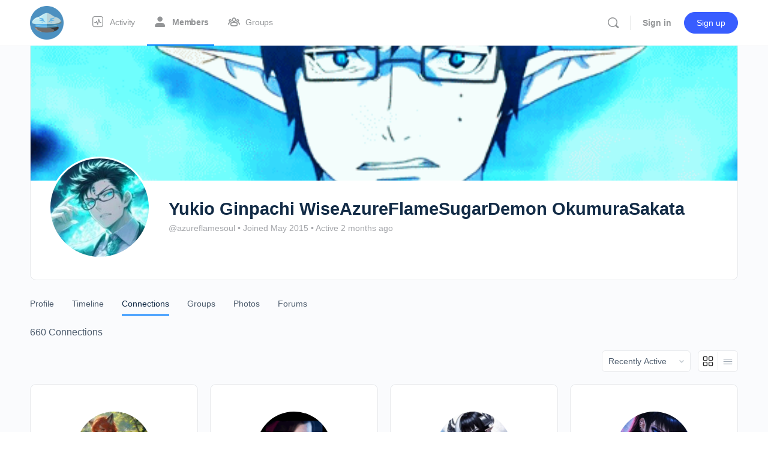

--- FILE ---
content_type: text/css
request_url: https://www.skyrie.net/wp-content/themes/buddyboss-child-theme-/buddyboss-theme-child/assets/css/custom.css?ver=6.9
body_size: 624
content:
/*--------------------------------------------------------------
This is your custom stylesheet.

Add your own styles here to make theme updates easier.
To override any styles from other stylesheets, simply copy them into here and edit away.

Make sure to respect the media queries! Otherwise you may
accidentally add desktop styles to the mobile layout.
https://www.w3schools.com/css/css_rwd_mediaqueries.asp
--------------------------------------------------------------*/

.gif-media-search-dropdown {
	background-image: url("https://www.skyrie.net/wp-content/themes/buddyboss-child-theme-/buddyboss-theme-child/assets/images/Poweredby_100px-White_VertLogo.png");
	background-position: right 10px bottom 10px;
	background-repeat: no-repeat;
	padding-bottom: 55px;
}


--- FILE ---
content_type: application/javascript
request_url: https://www.skyrie.net/wp-content/plugins/fluent-support/assets/block-editor/js/fs_block.js?ver=1.8.7
body_size: 90192
content:
/*! For license information please see fs_block.js.LICENSE.txt */
(()=>{"use strict";var e={631:(e,t,o)=>{o.d(t,{A:()=>s});var n=o(6798),r=o.n(n)()((function(e){return e[1]}));r.push([e.id,".fluent-support-block{width:800px}.fs_block_tickets_block_container{background:#fff;border:1px solid #e1e4ea;border-radius:16px;box-shadow:0 1px 3px rgba(0,0,0,.1);margin:0 auto;overflow:hidden}.fs_block_tickets_header{align-items:center;border-bottom:1px solid #e5e7eb;display:flex;justify-content:space-between;padding:20px}.fs_block_tickets_header .fs_block_header_actions{display:flex;gap:8px}.fs_block_tickets_header .fs_block_header_actions .fs_block_logout_container .fs_block_logout_button .fs_block_three_dot_dropdown{position:relative}.fs_block_tickets_header .fs_block_header_actions .fs_block_logout_container .fs_block_logout_button .fs_block_three_dot_dropdown .fs_block_three_dot_button{background:none;border:1px solid #e1e4ea;border-radius:8px;cursor:pointer;padding:3px 6px}.fs_block_tickets_header .fs_block_header_actions .fs_block_logout_container .fs_block_logout_button .fs_block_three_dot_dropdown .fs_block_three_dot_button:hover{background:rgba(225,228,234,.5)!important;box-shadow:0 2px 8px rgba(0,0,0,.05)!important;color:inherit!important}.fs_block_tickets_header .fs_block_header_actions .fs_block_logout_container .fs_block_logout_button .fs_block_three_dot_dropdown .fs_block_three_dot_button svg{font-size:20px;font-weight:700}.fs_block_tickets_header .fs_block_header_actions .fs_block_logout_container .fs_block_logout_button .fs_block_three_dot_dropdown .fs_block_logout_dropdown_menu{background-color:#fff;border:1px solid #ccc;border-radius:10px;box-shadow:0 4px 6px rgba(0,0,0,.1);display:block;padding:8px;position:absolute;right:-15px;top:90%;width:-moz-max-content;width:max-content;z-index:100}.fs_block_tickets_header .fs_block_header_actions .fs_block_logout_container .fs_block_logout_button .fs_block_three_dot_dropdown .fs_block_logout_dropdown_menu .fs_block_logout_option{color:#fb3748;display:block;padding:5px 10px 5px 0;text-decoration:none}.fs_block_tickets_header .fs_block_header_actions .fs_block_logout_container .fs_block_logout_button .fs_block_three_dot_dropdown .fs_block_logout_dropdown_menu .fs_block_logout_option:hover{background-color:#f9f9f9}.fs_block_tickets_header .fs_block_header_actions .fs_block_logout_container .fs_block_logout_button .fs_block_three_dot_dropdown .fs_block_logout_dropdown_menu .fs_block_logout_option .fs_block_logout_btn{background:none;border:none;display:flex;font-size:14px;gap:4px}.fs_block_tickets_header .fs_block_header_actions .fs_block_logout_container .fs_block_logout_button .fs_block_three_dot_dropdown .fs_block_logout_dropdown_menu .fs_block_logout_option .fs_block_logout_btn svg{height:20px;width:20px}.fs_block_tickets_header .fs_block_header_actions .fs_block_logout_container .fs_block_logout_button .fs_block_three_dot_dropdown .fs_block_logout_dropdown_menu .fs_block_logout_option .fs_block_logout_btn .fs_block_logout_text{color:inherit}.fs_block_tickets_title{color:#111827;font-size:20px;font-weight:500;line-height:28px;margin:0;text-align:left;text-underline-position:from-font}.fs_block_create_ticket_button{align-items:center;background:#18181b;border:none;border-radius:8px;color:#fff;display:flex;font-size:14px;font-weight:500;gap:8px;height:auto;padding:5px 16px}.fs_block_create_ticket_button .fs_block_plus_icon{font-size:18px;margin-right:8px}.fs_block_create_ticket_button:hover{background-color:#1f2937}.fs_block_tickets_filters{align-items:center;display:flex;justify-content:space-between;padding:20px}.fs_block_tickets_filters .fs_block_status_filter{background:#f5f7fa;border-radius:10px;display:flex;gap:4px;max-width:250px;padding:4px}.fs_block_tickets_filters .fs_block_filters_left{display:flex;gap:8px}.fs_block_filter_button{background:transparent;border:none;border-radius:6px;color:#6b7280;cursor:pointer;font-size:14px;font-weight:500;min-width:50px;padding:6px 16px}.fs_block_filter_button.active{background:#fff;box-shadow:0 1px 2px rgba(0,0,0,.05);color:#111827}.fs_block_filter_button:hover:not(.active){background-color:#f9fafb}.fs_block_filters_right{align-items:center;display:flex;gap:12px}.fs_block_product_dropdown select{background-color:#fff;background-size:16px;border:1px solid #e5e7eb;border-radius:10px;color:#374151;font-size:14px;min-width:140px;padding:4px 10px}.fs_block_product_dropdown select:focus{border-color:#d1d5db;outline:none}.fs_block_filter_toggle_button{align-items:center;background-color:#fff;border:1px solid #e5e7eb;border-radius:6px;color:#6b7280;cursor:pointer;display:flex;height:36px;justify-content:center;width:36px}.fs_block_filter_toggle_button:hover{background-color:#f9fafb}.fs_block_search_wrapper{position:relative}.fs_block_search_wrapper .fs_block_search_input{border:1px solid #e5e7eb;border-radius:10px;color:#374151;font-size:14px;max-width:140px;padding:4px 10px}.fs_block_search_wrapper .fs_block_search_input:focus{border-color:#d1d5db;outline:none}.fs_block_search_wrapper .fs_block_search_input::-moz-placeholder{color:#9ca3af}.fs_block_search_wrapper .fs_block_search_input::placeholder{color:#9ca3af}.fs_block_search_wrapper .search-icon{left:12px;pointer-events:none;position:absolute;top:50%;transform:translateY(-50%)}.fs_block_tickets_table_header{background:#f5f7fa;border-radius:8px;color:#0e121b;display:grid;font-size:14px;font-weight:500;gap:16px;grid-template-columns:minmax(0,1fr) 120px 120px;line-height:20px;padding:8px}.fs_block_header_date{align-items:center;display:flex;gap:4px}.fs_block_ticket_table{padding:0 20px 20px}.fs_block_tickets_list{display:flex;flex-direction:column}.fs_block_ticket_item{border-bottom:1px solid #e5e7eb;display:grid;gap:16px;grid-template-columns:minmax(0,1fr) 120px 120px;padding:16px 8px;transition:background-color .2s}.fs_block_ticket_item:hover{background-color:#f9fafb}.fs_block_ticket_conversation{display:flex;flex-direction:column;gap:4px}.fs_block_ticket_title{align-items:center;color:#111827;display:flex;font-size:14px;font-weight:500;gap:8px}.fs_block_ticket_title .fs_block_ticket_count{align-items:center;background-color:#e5e7eb;border-radius:50%;color:#4b5563;display:inline-flex;font-size:12px;font-weight:500;height:20px;justify-content:center;min-width:20px;padding:2px}.fs_block_ticket_description{color:#6b7280;font-size:14px;overflow:hidden;text-overflow:ellipsis;white-space:nowrap}.fs_block_ticket_date{color:#374151;font-size:14px}.fs_block_status_badge{align-items:center;background-color:#eefbf6;border-radius:6px;color:#23a682;display:inline-flex;font-size:12px;font-weight:500;gap:6px;height:-moz-fit-content;height:fit-content;line-height:16px;padding:4px 8px;text-align:left;width:-moz-fit-content;width:fit-content}.fs_block_status_badge .fs_block_status_dot{background:currentColor;border-radius:50%;color:#23a682;height:6px;width:6px}.fs_block_tickets_pagination{align-items:center;display:flex;justify-content:space-between;padding:20px}.fs_block_tickets_pagination .fs_block_pagination_left{align-items:center;display:flex;gap:16px}.fs_block_tickets_pagination .fs_block_pagination_left .fs_block_pagination_info{color:#666;font-size:14px}.fs_block_tickets_pagination .fs_block_pagination_left .fs_block_pagination_per_page select{background-color:transparent;border:1px solid #e5e7eb;border-radius:10px;color:#6b7280;cursor:pointer;font-size:14px;padding:5px 20px 5px 10px}.fs_block_tickets_pagination .fs_block_pagination_left .fs_block_pagination_per_page select:focus{outline:none}.fs_block_pagination_controls{align-items:center;display:flex;gap:8px}.fs_block_pagination_button{background:transparent;border:1px solid #e1e4ea;border-radius:8px;color:#666;font-size:13px;font-weight:400;height:32px;line-height:28px;min-width:32px}.fs_block_pagination_button:first-child,.fs_block_pagination_button:last-child{border:none}.fs_block_pagination_button.active{background:#f5f7fa;color:#333;font-weight:600}.fs_block_pagination_button:hover:not(.active){background-color:#f9fafb;z-index:1}.pagination-ellipsis{background:transparent;border:1px solid #e1e4ea;border-radius:8px;color:#666;font-weight:400;height:32px;line-height:32px;min-width:32px}.fs_block_loading_state{align-items:center;color:#6b7280;display:flex;flex-direction:column;gap:16px;justify-content:center;padding:64px 0}.fs_block_logout_container .fs_block_logout_button{display:inline-block}.fs_block_logout_container .fs_block_logout_button .fs_block_btn_logout{align-items:center;background:transparent;border:none;color:#fb3748;cursor:pointer;display:inline-flex;font-size:14px;font-weight:500;padding:0;text-decoration:none;transition:color .2s ease}.fs_block_logout_container .fs_block_logout_button .fs_block_btn_logout:hover{color:#d92738}.fs_block_logout_container .fs_block_logout_button .fs_block_btn_logout .fs_block_logout_icon{margin-right:6px}.fs_block_logout_container .fs_block_logout_button .fs_block_btn_logout .fs_block_logout_text{text-decoration:underline}",""]);const s=r},9233:(e,t,o)=>{o.d(t,{A:()=>s});var n=o(6798),r=o.n(n)()((function(e){return e[1]}));r.push([e.id,".fs_block_back_nav{align-items:center;display:flex;margin-bottom:20px}.fs_block_back_button{align-items:center;background:none;border:none;color:#0e121b;cursor:pointer;display:flex;font-size:14px;padding:0;text-decoration:none}.fs_block_back_button span{margin-left:6px;text-decoration:none}.fs_block_back_button:hover span{text-decoration:none}.fs_block_create_ticket{background-color:#fff;border-radius:8px;box-shadow:0 2px 8px rgba(0,0,0,.05);font-family:-apple-system,BlinkMacSystemFont,Segoe UI,Roboto,Oxygen-Sans,Ubuntu,Cantarell,Helvetica Neue,sans-serif;margin:0;padding:0}.fs_block_create_ticket_header{border-bottom:1px solid #e0e0e0;padding:20px 24px}.fs_block_create_ticket_submit_button{background-color:#1e1e1e;border:none;border-radius:8px;color:#fff;cursor:pointer;font-size:14px;font-weight:500;padding:10px 20px;transition:background-color .2s ease}.fs_block_create_ticket_submit_button:hover{background-color:#2c2c2c}.fs_block_form{border-radius:10px}.fs_block_form_title{color:#1e1e1e;font-size:18px;font-weight:600;margin:0}.fs_block_form_container{padding:20px 24px}.fs_block_form_container .fs_block_form_group{margin-bottom:10px}.fs_block_form_container .fs_block_form_input{background-color:#fff;border:1px solid #e1e4ea;border-radius:10px;box-sizing:border-box;color:#1e1e1e;font-size:14px;padding:5px 5px 5px 12px;transition:border-color .2s ease;width:100%}.fs_block_form_container .fs_block_form_input:focus{border-color:#007cba;outline:none}.fs_block_form_container .fs_block_form_input::-moz-placeholder{color:#a0a5aa}.fs_block_form_container .fs_block_form_input::placeholder{color:#a0a5aa}.fs_block_form_container .fs_block_form_input.fs_block_input_error{border-color:#d63638}.fs_block_form_container .fs_block_form_dropdown{-webkit-appearance:none;-moz-appearance:none;appearance:none;background-color:#fff;border:1px solid #dfe1e6;border-radius:10px;color:#1e1e1e;cursor:pointer;font-size:14px;max-width:100%;padding:5px 5px 5px 12px;width:100%}.fs_block_form_container_group{margin-bottom:24px}.fs_block_form_container_label{color:#1e1e1e;display:block;font-size:14px;font-weight:600;margin-bottom:8px}.fs_block_form_container:focus{border-color:#007cba;outline:none}.fs_block_form_actions{display:flex;justify-content:flex-end;margin-top:32px}.fs_block_ticket_details_container{display:flex;flex-direction:column;margin-bottom:20px;overflow:hidden}.fs_block_ticket_details_tabs{margin-bottom:5px;padding:8px 8px 0}.fs_block_ticket_details_tabs .fs_block_tabs_wrapper{border:1px solid #e1e4ea;border-radius:8px!important;display:inline-flex;float:right;overflow:hidden;padding:4px}.fs_block_ticket_details_tabs .fs_block_tabs_wrapper .fs_block_tab_button{background:none;border:none;cursor:pointer;font-size:13px;padding:4px 16px;transition:all .2s ease}.fs_block_ticket_details_tabs .fs_block_tabs_wrapper .fs_block_tab_button.active{background-color:#f5f7fa;font-weight:500}.fs_block_ticket_details_tabs .fs_block_tabs_wrapper .fs_block_tab_button:hover:not(.active){background-color:#e5e5e5}.fs_block_ticket_details_tabs .fs_block_tabs_wrapper .fs_block_tab_button:focus{outline:none}.fs_block_ticket_details_editor{border:1px solid #dfe1e6;border-radius:10px}.fs_block_ticket_details_editor .fs_block_editor_toolbar{background-color:#f5f7fa;border-bottom:1px solid #dfe1e6;border-top-left-radius:10px;border-top-right-radius:10px;display:flex;flex-wrap:wrap;gap:2px;padding:8px}.fs_block_paragraph_dropdown{border:none;margin-right:4px}.fs_block_toolbar_button{align-items:center;background:none;border:1px solid transparent;border-radius:2px;cursor:pointer;display:flex;height:30px;justify-content:center;width:30px}.fs_block_toolbar_button:hover{background-color:#f0f0f0;border-color:#dfe1e6}.fs_block_toolbar_button .dashicons{font-size:18px;height:18px;width:18px}.fs_block_editor_textarea{border:none;border-radius:10px;color:#1e1e1e;font-size:14px;line-height:1.5;min-height:180px;padding:16px;resize:vertical;width:100%}.fs_block_editor_textarea:focus{outline:none}.fs_block_file_upload_area{align-items:center;background-color:#f9f9f9;border:1px dashed #dfe1e6;border-radius:8px;display:flex;flex-direction:column;justify-content:center;padding:24px}.fs_block_file_upload_content{align-items:center;display:flex;flex-direction:column;text-align:center}.fs_block_upload_icon{align-items:center;color:#6b7280;display:flex;height:48px;justify-content:center;margin-bottom:12px;width:48px}.fs_block_upload_text_container{margin-bottom:16px}.fs_block_upload_main_text{color:#1e1e1e;font-size:14px;font-weight:500;margin:0 0 4px}.fs_block_upload_subtext{color:#6b7280;font-size:12px;margin:0}.fs_block_browse_file_button{align-items:center;background-color:#fff;border:1px solid #dfe1e6;border-radius:8px;color:#1e1e1e;cursor:pointer;display:flex;font-size:13px;font-weight:500;gap:5px;margin-bottom:8px;padding:8px 16px;transition:all .2s ease}.fs_block_browse_file_button:hover{background-color:#f7f7f7}.fs_block_dropdown_container{position:relative}.fs_block_dropdown_arrow{border-left:5px solid transparent;border-right:5px solid transparent;border-top:5px solid #6b7280;height:0;pointer-events:none;position:absolute;right:16px;top:50%;transform:translateY(-50%);width:0}.fs_block_error_message{align-items:center;color:#d63638;display:flex;font-size:12px;margin-top:8px}.fs_block_error_icon{align-items:center;background-color:#d63638;border-radius:50%;color:#fff;display:inline-flex;font-size:10px;font-weight:700;height:16px;justify-content:center;margin-right:6px;width:16px}",""]);const s=r},8492:(e,t,o)=>{o.d(t,{A:()=>s});var n=o(6798),r=o.n(n)()((function(e){return e[1]}));r.push([e.id,".fs_block_back_button,.fs_block_back_nav{align-items:center;display:flex}.fs_block_back_button{background:none;border:none;color:#0e121b;cursor:pointer;font-size:14px;padding:0;text-decoration:none}.fs_block_back_button span{margin-left:6px;text-decoration:none}.fs_block_back_button:hover span{text-decoration:none}.fs_block_editor_view_ticket{background-color:#fff;border:1px solid #e1e4ea;border-radius:16px;box-shadow:0 1px 3px rgba(0,0,0,.1);font-family:-apple-system,BlinkMacSystemFont,Segoe UI,Roboto,Oxygen-Sans,Ubuntu,Cantarell,Helvetica Neue,sans-serif;margin:20px 0;padding:20px}.fs_block_editor_view_ticket .fs_block_editor_view_ticket_header{align-items:center;border-bottom:1px solid #e1e4ea;display:flex;justify-content:space-between;margin-bottom:20px;padding-bottom:20px}.fs_block_editor_view_ticket .fs_block_editor_view_ticket_header .fs_block_ticket_title{font-size:20px;font-weight:600;margin:0}.fs_block_editor_view_ticket .fs_block_editor_view_ticket_header .fs_block_ticket_status{border-radius:12px;font-size:13px;font-weight:500;padding:4px 10px}.fs_block_editor_view_ticket .fs_block_editor_view_ticket_header .fs_block_ticket_status.active{background-color:rgba(33,186,83,.1);color:#21ba53}.fs_block_editor_view_ticket .fs_block_ticket_actions{align-items:center;border-bottom:1px solid #e1e4ea;display:flex;justify-content:flex-end;margin-bottom:20px;padding-bottom:20px}.fs_block_editor_view_ticket .fs_block_ticket_actions .fs_block_close_ticket_button,.fs_block_editor_view_ticket .fs_block_ticket_actions .fs_block_refresh_button{align-items:center;background-color:#fff;border:1px solid #e1e4ea;border-radius:8px;cursor:pointer;display:flex;font-size:13px;margin-left:10px;padding:8px 12px}.fs_block_editor_view_ticket .fs_block_ticket_actions .fs_block_close_ticket_button:hover,.fs_block_editor_view_ticket .fs_block_ticket_actions .fs_block_refresh_button:hover{background-color:#f0f0f1}.fs_block_editor_view_ticket .fs_block_ticket_actions .fs_block_close_ticket_button .dashicons,.fs_block_editor_view_ticket .fs_block_ticket_actions .fs_block_refresh_button .dashicons{font-size:16px;height:16px;line-height:1;margin-right:5px;vertical-align:middle;width:16px}.fs_block_editor_view_ticket .fs_block_ticket_privacy_notice{align-items:center;background-color:#ebf1ff;border-radius:8px;display:flex;margin-bottom:20px;padding:10px 15px;position:relative}.fs_block_editor_view_ticket .fs_block_ticket_privacy_notice .fs_block_privacy_icon{align-items:center;background-color:#3e7bf1;border-radius:50%;color:#fff;display:flex;font-size:12px;font-style:italic;font-weight:700;height:20px;justify-content:center;margin-right:10px;width:20px}.fs_block_editor_view_ticket .fs_block_ticket_privacy_notice .fs_block_privacy_text{color:#2c3338;font-size:14px;margin:0}.fs_block_editor_view_ticket .fs_block_ticket_privacy_notice .fs_block_close_notice_button{background:none;border:none;color:#2c3338;cursor:pointer;font-size:18px;padding:0;position:absolute;right:10px;top:10px}.fs_block_editor_view_ticket .fs_block_ticket_details_container{display:flex;flex-direction:column;overflow:hidden}.fs_block_editor_view_ticket .fs_block_ticket_details_tabs{margin-bottom:5px;padding:8px 8px 0}.fs_block_editor_view_ticket .fs_block_ticket_details_tabs .fs_block_tabs_wrapper{border:1px solid #e1e4ea;border-radius:8px!important;display:inline-flex;float:right;overflow:hidden;padding:4px}.fs_block_editor_view_ticket .fs_block_ticket_details_tabs .fs_block_tabs_wrapper .fs_block_tab_button{background:none;border:none;cursor:pointer;font-size:13px;padding:4px 16px;transition:all .2s ease}.fs_block_editor_view_ticket .fs_block_ticket_details_tabs .fs_block_tabs_wrapper .fs_block_tab_button.active{background-color:#f5f7fa;font-weight:500}.fs_block_editor_view_ticket .fs_block_ticket_details_tabs .fs_block_tabs_wrapper .fs_block_tab_button:hover:not(.active){background-color:#e5e5e5}.fs_block_editor_view_ticket .fs_block_ticket_details_tabs .fs_block_tabs_wrapper .fs_block_tab_button:focus{outline:none}.fs_block_editor_view_ticket .fs_block_ticket_details_editor{border:1px solid #dfe1e6;border-radius:8px}.fs_block_editor_view_ticket .fs_block_ticket_details_editor .fs_block_editor_toolbar{background-color:#f5f7fa;border-bottom:1px solid #dfe1e6;border-top-left-radius:8px;border-top-right-radius:8px;display:flex;flex-wrap:wrap;gap:2px;padding:8px}.fs_block_editor_view_ticket .fs_block_attachment_section{margin-bottom:20px;margin-top:20px}.fs_block_editor_view_ticket .fs_block_attachment_section .fs_block_attachment_header{font-size:14px;font-weight:500;margin-bottom:10px}.fs_block_editor_view_ticket .fs_block_attachment_section .fs_block_browse_file_button{align-items:center;background-color:#fff;border:1px solid #e1e4ea;border-radius:8px;cursor:pointer;display:flex;font-size:13px;padding:8px 15px}.fs_block_editor_view_ticket .fs_block_attachment_section .fs_block_browse_file_button:hover{background-color:#f0f0f1}.fs_block_editor_view_ticket .fs_block_attachment_section .fs_block_browse_file_button .dashicons{margin-right:5px}.fs_block_editor_view_ticket .fs_block_attachment_section .fs_block_attachment_info{color:#646970;font-size:12px;margin-top:8px}.fs_block_editor_view_ticket .fs_block_reply_actions{display:flex;justify-content:flex-end;margin-top:20px}.fs_block_editor_view_ticket .fs_block_reply_actions .fs_block_reply_button{align-items:center;background-color:#0e121b;border:none;border-radius:8px;color:#fff;cursor:pointer;display:flex;font-size:14px;font-weight:500;gap:5px;margin-left:10px;padding:8px 16px}.fs_block_editor_view_ticket .fs_block_reply_actions .fs_block_reply_button .dashicons{margin-left:5px}.fs_block_editor_view_ticket .fs_block_reply_actions .fs_block_reply_button:hover{opacity:.9}.fs_block_editor_view_ticket .fs_block_reply_actions .fs_block_reply_and_close_link{background:none;border:none;color:#525866;cursor:pointer;display:inline-block;font-size:16px;margin-right:10px;padding:0;text-decoration:underline}.fs_block_editor_view_ticket .fs_block_reply_actions .fs_block_reply_and_close_link:hover{color:#005177}.fs_block_editor_view_ticket .fs_block_conversation_container{margin-top:30px;padding-top:20px}.fs_block_editor_view_ticket .fs_block_conversation_container .fs_block_conversation_message{border-top:1px solid #dcdcde;display:flex;padding:20px 0}.fs_block_editor_view_ticket .fs_block_conversation_container .fs_block_conversation_message .fs_block_message_avatar{border-radius:50%;flex-shrink:0;height:40px;margin-right:15px;overflow:hidden;width:40px}.fs_block_editor_view_ticket .fs_block_conversation_container .fs_block_conversation_message .fs_block_message_avatar img{height:100%;-o-object-fit:cover;object-fit:cover;width:100%}.fs_block_editor_view_ticket .fs_block_conversation_container .fs_block_conversation_message .fs_block_message_content{flex:1}.fs_block_editor_view_ticket .fs_block_conversation_container .fs_block_conversation_message .fs_block_message_content .fs_block_message_header{margin-bottom:5px}.fs_block_editor_view_ticket .fs_block_conversation_container .fs_block_conversation_message .fs_block_message_content .fs_block_message_header .fs_block_message_author{align-items:center;display:flex}.fs_block_editor_view_ticket .fs_block_conversation_container .fs_block_conversation_message .fs_block_message_content .fs_block_message_header .fs_block_message_author .fs_block_author_name{font-size:14px;font-weight:600;margin-right:8px}.fs_block_editor_view_ticket .fs_block_conversation_container .fs_block_conversation_message .fs_block_message_content .fs_block_message_header .fs_block_message_author .fs_block_author_role{background:#e1e4ea;border-radius:30px;font-size:12px;font-weight:500;line-height:16px;padding:2px 8px}.fs_block_editor_view_ticket .fs_block_conversation_container .fs_block_conversation_message .fs_block_message_content .fs_block_message_header .fs_block_message_author .fs_block_author_info{color:#50575e;font-size:14px}.fs_block_editor_view_ticket .fs_block_conversation_container .fs_block_conversation_message .fs_block_message_content .fs_block_message_text{color:#2c3338;font-size:14px;line-height:1.5}.fs_block_editor_view_ticket .fs_block_conversation_container .fs_block_conversation_message .fs_block_message_content .fs_block_message_text p{margin:0 0 10px}.fs_block_editor_view_ticket .fs_block_conversation_container .fs_block_conversation_message .fs_block_message_content .fs_block_message_text p:last-child{margin-bottom:0}.fs_block_editor_view_ticket .fs_block_conversation_container .fs_block_conversation_message .fs_block_message_content .fs_block_message_footer{margin-top:8px}.fs_block_editor_view_ticket .fs_block_conversation_container .fs_block_conversation_message .fs_block_message_content .fs_block_message_footer .fs_block_message_timestamp{color:#646970;font-size:12px}",""]);const s=r},7326:(e,t,o)=>{o.d(t,{A:()=>s});var n=o(6798),r=o.n(n)()((function(e){return e[1]}));r.push([e.id,".fs_block_inspector_widget{margin-bottom:20px;width:100%}.fs_block_inspector_widget h3{margin-bottom:5px}.fs_block_inspector_widget select{border-radius:8px;padding:3px 16px;width:100%}.fs_panel_color_settings .block-editor-tools-panel-color-gradient-settings__item:nth-child(1 of .block-editor-tools-panel-color-gradient-settings__item){border-radius:8px;margin-bottom:10px}.fs_panel_color_settings .block-editor-tools-panel-color-gradient-settings__item:nth-last-child(1 of .block-editor-tools-panel-color-gradient-settings__item){border-radius:8px;border-top:1px solid #ddd;margin-bottom:10px}",""]);const s=r},6798:e=>{e.exports=function(e){var t=[];return t.toString=function(){return this.map((function(t){var o=e(t);return t[2]?"@media ".concat(t[2]," {").concat(o,"}"):o})).join("")},t.i=function(e,o,n){"string"==typeof e&&(e=[[null,e,""]]);var r={};if(n)for(var s=0;s<this.length;s++){var i=this[s][0];null!=i&&(r[i]=!0)}for(var l=0;l<e.length;l++){var c=[].concat(e[l]);n&&r[c[0]]||(o&&(c[2]?c[2]="".concat(o," and ").concat(c[2]):c[2]=o),t.push(c))}},t}},1020:(e,t,o)=>{var n=o(6540),r=Symbol.for("react.element"),s=Symbol.for("react.fragment"),i=Object.prototype.hasOwnProperty,l=n.__SECRET_INTERNALS_DO_NOT_USE_OR_YOU_WILL_BE_FIRED.ReactCurrentOwner,c={key:!0,ref:!0,__self:!0,__source:!0};function a(e,t,o){var n,s={},a=null,_=null;for(n in void 0!==o&&(a=""+o),void 0!==t.key&&(a=""+t.key),void 0!==t.ref&&(_=t.ref),t)i.call(t,n)&&!c.hasOwnProperty(n)&&(s[n]=t[n]);if(e&&e.defaultProps)for(n in t=e.defaultProps)void 0===s[n]&&(s[n]=t[n]);return{$$typeof:r,type:e,key:a,ref:_,props:s,_owner:l.current}}t.jsx=a,t.jsxs=a},5287:(e,t)=>{var o=Symbol.for("react.element"),n=Symbol.for("react.portal"),r=Symbol.for("react.fragment"),s=Symbol.for("react.strict_mode"),i=Symbol.for("react.profiler"),l=Symbol.for("react.provider"),c=Symbol.for("react.context"),a=Symbol.for("react.forward_ref"),_=Symbol.for("react.suspense"),f=Symbol.for("react.memo"),d=Symbol.for("react.lazy"),u=Symbol.iterator;var b={isMounted:function(){return!1},enqueueForceUpdate:function(){},enqueueReplaceState:function(){},enqueueSetState:function(){}},p=Object.assign,h={};function k(e,t,o){this.props=e,this.context=t,this.refs=h,this.updater=o||b}function x(){}function g(e,t,o){this.props=e,this.context=t,this.refs=h,this.updater=o||b}k.prototype.isReactComponent={},k.prototype.setState=function(e,t){if("object"!=typeof e&&"function"!=typeof e&&null!=e)throw Error("setState(...): takes an object of state variables to update or a function which returns an object of state variables.");this.updater.enqueueSetState(this,e,t,"setState")},k.prototype.forceUpdate=function(e){this.updater.enqueueForceUpdate(this,e,"forceUpdate")},x.prototype=k.prototype;var m=g.prototype=new x;m.constructor=g,p(m,k.prototype),m.isPureReactComponent=!0;var v=Array.isArray,y=Object.prototype.hasOwnProperty,w={current:null},j={key:!0,ref:!0,__self:!0,__source:!0};function C(e,t,n){var r,s={},i=null,l=null;if(null!=t)for(r in void 0!==t.ref&&(l=t.ref),void 0!==t.key&&(i=""+t.key),t)y.call(t,r)&&!j.hasOwnProperty(r)&&(s[r]=t[r]);var c=arguments.length-2;if(1===c)s.children=n;else if(1<c){for(var a=Array(c),_=0;_<c;_++)a[_]=arguments[_+2];s.children=a}if(e&&e.defaultProps)for(r in c=e.defaultProps)void 0===s[r]&&(s[r]=c[r]);return{$$typeof:o,type:e,key:i,ref:l,props:s,_owner:w.current}}function N(e){return"object"==typeof e&&null!==e&&e.$$typeof===o}var S=/\/+/g;function B(e,t){return"object"==typeof e&&null!==e&&null!=e.key?function(e){var t={"=":"=0",":":"=2"};return"$"+e.replace(/[=:]/g,(function(e){return t[e]}))}(""+e.key):t.toString(36)}function H(e,t,r,s,i){var l=typeof e;"undefined"!==l&&"boolean"!==l||(e=null);var c=!1;if(null===e)c=!0;else switch(l){case"string":case"number":c=!0;break;case"object":switch(e.$$typeof){case o:case n:c=!0}}if(c)return i=i(c=e),e=""===s?"."+B(c,0):s,v(i)?(r="",null!=e&&(r=e.replace(S,"$&/")+"/"),H(i,t,r,"",(function(e){return e}))):null!=i&&(N(i)&&(i=function(e,t){return{$$typeof:o,type:e.type,key:t,ref:e.ref,props:e.props,_owner:e._owner}}(i,r+(!i.key||c&&c.key===i.key?"":(""+i.key).replace(S,"$&/")+"/")+e)),t.push(i)),1;if(c=0,s=""===s?".":s+":",v(e))for(var a=0;a<e.length;a++){var _=s+B(l=e[a],a);c+=H(l,t,r,_,i)}else if(_=function(e){return null===e||"object"!=typeof e?null:"function"==typeof(e=u&&e[u]||e["@@iterator"])?e:null}(e),"function"==typeof _)for(e=_.call(e),a=0;!(l=e.next()).done;)c+=H(l=l.value,t,r,_=s+B(l,a++),i);else if("object"===l)throw t=String(e),Error("Objects are not valid as a React child (found: "+("[object Object]"===t?"object with keys {"+Object.keys(e).join(", ")+"}":t)+"). If you meant to render a collection of children, use an array instead.");return c}function V(e,t,o){if(null==e)return e;var n=[],r=0;return H(e,n,"","",(function(e){return t.call(o,e,r++)})),n}function O(e){if(-1===e._status){var t=e._result;(t=t()).then((function(t){0!==e._status&&-1!==e._status||(e._status=1,e._result=t)}),(function(t){0!==e._status&&-1!==e._status||(e._status=2,e._result=t)})),-1===e._status&&(e._status=0,e._result=t)}if(1===e._status)return e._result.default;throw e._result}var M={current:null},P={transition:null},E={ReactCurrentDispatcher:M,ReactCurrentBatchConfig:P,ReactCurrentOwner:w};function A(){throw Error("act(...) is not supported in production builds of React.")}t.Children={map:V,forEach:function(e,t,o){V(e,(function(){t.apply(this,arguments)}),o)},count:function(e){var t=0;return V(e,(function(){t++})),t},toArray:function(e){return V(e,(function(e){return e}))||[]},only:function(e){if(!N(e))throw Error("React.Children.only expected to receive a single React element child.");return e}},t.Component=k,t.Fragment=r,t.Profiler=i,t.PureComponent=g,t.StrictMode=s,t.Suspense=_,t.__SECRET_INTERNALS_DO_NOT_USE_OR_YOU_WILL_BE_FIRED=E,t.act=A,t.cloneElement=function(e,t,n){if(null==e)throw Error("React.cloneElement(...): The argument must be a React element, but you passed "+e+".");var r=p({},e.props),s=e.key,i=e.ref,l=e._owner;if(null!=t){if(void 0!==t.ref&&(i=t.ref,l=w.current),void 0!==t.key&&(s=""+t.key),e.type&&e.type.defaultProps)var c=e.type.defaultProps;for(a in t)y.call(t,a)&&!j.hasOwnProperty(a)&&(r[a]=void 0===t[a]&&void 0!==c?c[a]:t[a])}var a=arguments.length-2;if(1===a)r.children=n;else if(1<a){c=Array(a);for(var _=0;_<a;_++)c[_]=arguments[_+2];r.children=c}return{$$typeof:o,type:e.type,key:s,ref:i,props:r,_owner:l}},t.createContext=function(e){return(e={$$typeof:c,_currentValue:e,_currentValue2:e,_threadCount:0,Provider:null,Consumer:null,_defaultValue:null,_globalName:null}).Provider={$$typeof:l,_context:e},e.Consumer=e},t.createElement=C,t.createFactory=function(e){var t=C.bind(null,e);return t.type=e,t},t.createRef=function(){return{current:null}},t.forwardRef=function(e){return{$$typeof:a,render:e}},t.isValidElement=N,t.lazy=function(e){return{$$typeof:d,_payload:{_status:-1,_result:e},_init:O}},t.memo=function(e,t){return{$$typeof:f,type:e,compare:void 0===t?null:t}},t.startTransition=function(e){var t=P.transition;P.transition={};try{e()}finally{P.transition=t}},t.unstable_act=A,t.useCallback=function(e,t){return M.current.useCallback(e,t)},t.useContext=function(e){return M.current.useContext(e)},t.useDebugValue=function(){},t.useDeferredValue=function(e){return M.current.useDeferredValue(e)},t.useEffect=function(e,t){return M.current.useEffect(e,t)},t.useId=function(){return M.current.useId()},t.useImperativeHandle=function(e,t,o){return M.current.useImperativeHandle(e,t,o)},t.useInsertionEffect=function(e,t){return M.current.useInsertionEffect(e,t)},t.useLayoutEffect=function(e,t){return M.current.useLayoutEffect(e,t)},t.useMemo=function(e,t){return M.current.useMemo(e,t)},t.useReducer=function(e,t,o){return M.current.useReducer(e,t,o)},t.useRef=function(e){return M.current.useRef(e)},t.useState=function(e){return M.current.useState(e)},t.useSyncExternalStore=function(e,t,o){return M.current.useSyncExternalStore(e,t,o)},t.useTransition=function(){return M.current.useTransition()},t.version="18.3.1"},6540:(e,t,o)=>{e.exports=o(5287)},4848:(e,t,o)=>{e.exports=o(1020)},5072:(e,t,o)=>{var n,r=function(){return void 0===n&&(n=Boolean(window&&document&&document.all&&!window.atob)),n},s=function(){var e={};return function(t){if(void 0===e[t]){var o=document.querySelector(t);if(window.HTMLIFrameElement&&o instanceof window.HTMLIFrameElement)try{o=o.contentDocument.head}catch(e){o=null}e[t]=o}return e[t]}}(),i=[];function l(e){for(var t=-1,o=0;o<i.length;o++)if(i[o].identifier===e){t=o;break}return t}function c(e,t){for(var o={},n=[],r=0;r<e.length;r++){var s=e[r],c=t.base?s[0]+t.base:s[0],a=o[c]||0,_="".concat(c," ").concat(a);o[c]=a+1;var f=l(_),d={css:s[1],media:s[2],sourceMap:s[3]};-1!==f?(i[f].references++,i[f].updater(d)):i.push({identifier:_,updater:h(d,t),references:1}),n.push(_)}return n}function a(e){var t=document.createElement("style"),n=e.attributes||{};if(void 0===n.nonce){var r=o.nc;r&&(n.nonce=r)}if(Object.keys(n).forEach((function(e){t.setAttribute(e,n[e])})),"function"==typeof e.insert)e.insert(t);else{var i=s(e.insert||"head");if(!i)throw new Error("Couldn't find a style target. This probably means that the value for the 'insert' parameter is invalid.");i.appendChild(t)}return t}var _,f=(_=[],function(e,t){return _[e]=t,_.filter(Boolean).join("\n")});function d(e,t,o,n){var r=o?"":n.media?"@media ".concat(n.media," {").concat(n.css,"}"):n.css;if(e.styleSheet)e.styleSheet.cssText=f(t,r);else{var s=document.createTextNode(r),i=e.childNodes;i[t]&&e.removeChild(i[t]),i.length?e.insertBefore(s,i[t]):e.appendChild(s)}}function u(e,t,o){var n=o.css,r=o.media,s=o.sourceMap;if(r?e.setAttribute("media",r):e.removeAttribute("media"),s&&"undefined"!=typeof btoa&&(n+="\n/*# sourceMappingURL=data:application/json;base64,".concat(btoa(unescape(encodeURIComponent(JSON.stringify(s))))," */")),e.styleSheet)e.styleSheet.cssText=n;else{for(;e.firstChild;)e.removeChild(e.firstChild);e.appendChild(document.createTextNode(n))}}var b=null,p=0;function h(e,t){var o,n,r;if(t.singleton){var s=p++;o=b||(b=a(t)),n=d.bind(null,o,s,!1),r=d.bind(null,o,s,!0)}else o=a(t),n=u.bind(null,o,t),r=function(){!function(e){if(null===e.parentNode)return!1;e.parentNode.removeChild(e)}(o)};return n(e),function(t){if(t){if(t.css===e.css&&t.media===e.media&&t.sourceMap===e.sourceMap)return;n(e=t)}else r()}}e.exports=function(e,t){(t=t||{}).singleton||"boolean"==typeof t.singleton||(t.singleton=r());var o=c(e=e||[],t);return function(e){if(e=e||[],"[object Array]"===Object.prototype.toString.call(e)){for(var n=0;n<o.length;n++){var r=l(o[n]);i[r].references--}for(var s=c(e,t),a=0;a<o.length;a++){var _=l(o[a]);0===i[_].references&&(i[_].updater(),i.splice(_,1))}o=s}}}}},t={};function o(n){var r=t[n];if(void 0!==r)return r.exports;var s=t[n]={id:n,exports:{}};return e[n](s,s.exports,o),s.exports}o.n=e=>{var t=e&&e.__esModule?()=>e.default:()=>e;return o.d(t,{a:t}),t},o.d=(e,t)=>{for(var n in t)o.o(t,n)&&!o.o(e,n)&&Object.defineProperty(e,n,{enumerable:!0,get:t[n]})},o.o=(e,t)=>Object.prototype.hasOwnProperty.call(e,t),o.nc=void 0;var n=o(5072),r=o.n(n),s=o(631),i={insert:"head",singleton:!1};r()(s.A,i);s.A.locals;o(6540);var l=o(7326),c={insert:"head",singleton:!1};r()(l.A,c);l.A.locals;var a=o(4848);function _(e,t){return function(e){if(Array.isArray(e))return e}(e)||function(e,t){var o=null==e?null:"undefined"!=typeof Symbol&&e[Symbol.iterator]||e["@@iterator"];if(null!=o){var n,r,s,i,l=[],c=!0,a=!1;try{if(s=(o=o.call(e)).next,0===t){if(Object(o)!==o)return;c=!1}else for(;!(c=(n=s.call(o)).done)&&(l.push(n.value),l.length!==t);c=!0);}catch(e){a=!0,r=e}finally{try{if(!c&&null!=o.return&&(i=o.return(),Object(i)!==i))return}finally{if(a)throw r}}return l}}(e,t)||function(e,t){if(e){if("string"==typeof e)return f(e,t);var o={}.toString.call(e).slice(8,-1);return"Object"===o&&e.constructor&&(o=e.constructor.name),"Map"===o||"Set"===o?Array.from(e):"Arguments"===o||/^(?:Ui|I)nt(?:8|16|32)(?:Clamped)?Array$/.test(o)?f(e,t):void 0}}(e,t)||function(){throw new TypeError("Invalid attempt to destructure non-iterable instance.\nIn order to be iterable, non-array objects must have a [Symbol.iterator]() method.")}()}function f(e,t){(null==t||t>e.length)&&(t=e.length);for(var o=0,n=Array(t);o<t;o++)n[o]=e[o];return n}var d=wp.element,u=d.Fragment,b=d.useState,p=d.useEffect,h=wp.blockEditor,k=(h.InspectorControls,h.PanelColorSettings),x=wp.components,g=x.PanelBody,m=x.PanelRow,v=x.RangeControl,y=x.Tooltip,w=wp.i18n.__,j=wp.apiFetch,C=window.fluent_support_vars.rest,N=C.namespace+"/"+C.version+"/",S=function(e){return{blockStyles:{borderRadius:"".concat(e.containerBorderRadius||16,"px")},primaryButtonStyles:{backgroundColor:e.primaryButtonBgColor||"rgba(14, 18, 27, 1)",color:e.primaryButtonTextColor||"rgba(255, 255, 255, 1)"},secondaryButtonStyles:{backgroundColor:e.secondaryButtonBgColor||"rgba(255, 255, 255, 1)",color:e.secondaryButtonTextColor||"#18181B"}}},B=function(e){var t=e.attributes,o=e.setAttributes,n=_(b([]),2),r=n[0],s=n[1],i=_(b(!0),2),l=i[0],c=i[1];p((function(){c(!0),j({path:N+"mailboxes"}).then((function(e){s(e.mailboxes||[]),c(!1)})).catch((function(e){console.error("Error fetching mailboxes:",e),c(!1)}))}),[]);t.selectedMailbox;return(0,a.jsx)(u,{children:(0,a.jsxs)(g,{title:w("General Style Settings"),initialOpen:!0,children:[(0,a.jsx)(m,{children:(0,a.jsx)("div",{className:"fs_block_inspector_widget",children:l?(0,a.jsx)("p",{children:w("Loading mailboxes...")}):(0,a.jsxs)("div",{children:[(0,a.jsx)("h3",{className:"label",children:w("Select Mailbox")}),(0,a.jsxs)("select",{id:"mailboxSelect",value:t.selectedMailbox,onChange:function(e){return o({selectedMailbox:e.target.value})},children:[(0,a.jsx)("option",{value:"",children:w("Default Mailbox")}),r.map((function(e){return(0,a.jsx)("option",{value:e.id,children:e.name},e.id)}))]})]})})}),(0,a.jsx)(v,{label:w("Border Radius"),value:t.containerBorderRadius||0,onChange:function(e){return o({containerBorderRadius:e})},min:1,max:20}),(0,a.jsx)(k,{title:(0,a.jsxs)("div",{className:"fs_panel_color_settings",children:[w("Primary Button Style"),(0,a.jsx)(y,{text:w('Customize the "Create Ticket" and "Reply" buttons.'),children:(0,a.jsx)("span",{className:"dashicons dashicons-info",style:{marginLeft:"5px",cursor:"help"}})})]}),className:"fs_panel_color_settings",initialOpen:!0,colorSettings:[{value:t.primaryButtonTextColor,onChange:function(e){return o({primaryButtonTextColor:e})},label:w("Text Color")},{value:t.primaryButtonBgColor,onChange:function(e){return o({primaryButtonBgColor:e})},label:w("Background Color")}]}),(0,a.jsx)(k,{title:(0,a.jsxs)("div",{className:"fs_panel_color_settings",children:[w("Secondary Button Style"),(0,a.jsx)(y,{text:w('Customize the "Browse File," "Refresh," and "Close" buttons.'),children:(0,a.jsx)("span",{className:"dashicons dashicons-info",style:{marginLeft:"5px",cursor:"help"}})})]}),initialOpen:!0,className:"fs_panel_color_settings",colorSettings:[{value:t.secondaryButtonTextColor,onChange:function(e){return o({secondaryButtonTextColor:e})},label:w("Text Color")},{value:t.secondaryButtonBgColor,onChange:function(e){return o({secondaryButtonBgColor:e})},label:w("Background Color")}]})]})})};function H(e){return H="function"==typeof Symbol&&"symbol"==typeof Symbol.iterator?function(e){return typeof e}:function(e){return e&&"function"==typeof Symbol&&e.constructor===Symbol&&e!==Symbol.prototype?"symbol":typeof e},H(e)}function V(e,t){var o=Object.keys(e);if(Object.getOwnPropertySymbols){var n=Object.getOwnPropertySymbols(e);t&&(n=n.filter((function(t){return Object.getOwnPropertyDescriptor(e,t).enumerable}))),o.push.apply(o,n)}return o}function O(e){for(var t=1;t<arguments.length;t++){var o=null!=arguments[t]?arguments[t]:{};t%2?V(Object(o),!0).forEach((function(t){M(e,t,o[t])})):Object.getOwnPropertyDescriptors?Object.defineProperties(e,Object.getOwnPropertyDescriptors(o)):V(Object(o)).forEach((function(t){Object.defineProperty(e,t,Object.getOwnPropertyDescriptor(o,t))}))}return e}function M(e,t,o){return(t=function(e){var t=function(e,t){if("object"!=H(e)||!e)return e;var o=e[Symbol.toPrimitive];if(void 0!==o){var n=o.call(e,t||"default");if("object"!=H(n))return n;throw new TypeError("@@toPrimitive must return a primitive value.")}return("string"===t?String:Number)(e)}(e,"string");return"symbol"==H(t)?t:t+""}(t))in e?Object.defineProperty(e,t,{value:o,enumerable:!0,configurable:!0,writable:!0}):e[t]=o,e}var P=wp.blockEditor.InspectorControls,E=wp.components,A=E.PanelBody,Z=E.PanelRow,T=wp.i18n.__;const L=function(e){var t=e.attributes,o=e.setAttributes;return(0,a.jsxs)(P,{children:[(0,a.jsx)(A,{title:T("Custom Page Style"),initialOpen:!0,children:(0,a.jsx)(Z,{children:(0,a.jsxs)("div",{className:"fs_block_inspector_widget",children:[(0,a.jsx)("h3",{className:"label",children:T("Log Out Button")}),(0,a.jsxs)("select",{value:t.showLogoutButton?"true":"false",onChange:function(e){return o({showLogoutButton:"true"===e.target.value})},children:[(0,a.jsx)("option",{value:"true",children:T("Show")}),(0,a.jsx)("option",{value:"false",children:T("Hide")})]})]})})}),(0,a.jsx)(B,{attributes:t,setAttributes:o})]})};function R(e,t){return function(e){if(Array.isArray(e))return e}(e)||function(e,t){var o=null==e?null:"undefined"!=typeof Symbol&&e[Symbol.iterator]||e["@@iterator"];if(null!=o){var n,r,s,i,l=[],c=!0,a=!1;try{if(s=(o=o.call(e)).next,0===t){if(Object(o)!==o)return;c=!1}else for(;!(c=(n=s.call(o)).done)&&(l.push(n.value),l.length!==t);c=!0);}catch(e){a=!0,r=e}finally{try{if(!c&&null!=o.return&&(i=o.return(),Object(i)!==i))return}finally{if(a)throw r}}return l}}(e,t)||function(e,t){if(e){if("string"==typeof e)return z(e,t);var o={}.toString.call(e).slice(8,-1);return"Object"===o&&e.constructor&&(o=e.constructor.name),"Map"===o||"Set"===o?Array.from(e):"Arguments"===o||/^(?:Ui|I)nt(?:8|16|32)(?:Clamped)?Array$/.test(o)?z(e,t):void 0}}(e,t)||function(){throw new TypeError("Invalid attempt to destructure non-iterable instance.\nIn order to be iterable, non-array objects must have a [Symbol.iterator]() method.")}()}function z(e,t){(null==t||t>e.length)&&(t=e.length);for(var o=0,n=Array(t);o<t;o++)n[o]=e[o];return n}var I=wp.element,D=I.Fragment,F=I.useState;wp.i18n.__;const $=function(e){var t,o=e.attributes,n=e.setAttributes,r=e.showSection,s=R(F(!1),2),i=(s[0],s[1],R(F(""),2)),l=i[0],c=i[1],_=R(F(2),2),f=_[0],d=_[1],u=R(F("all"),2),b=u[0],p=u[1],h=R(F("All Products"),2),k=h[0],x=h[1],g=["Unable to log in after password reset","Payment processed but service not activated","Delayed email notifications for support tickets","Request for account data export under GDPR","File upload failing with server error"],m=["After resetting my password, I’m unable to log in. The new credentials are not being recognized.","I was charged for my subscription renewal, but my account still shows inactive. Please check.","I’m not receiving email notifications when a support ticket is updated. This issue started recently.","I need to export my account data as per GDPR compliance. Can you provide a downloadable report?","When attempting to upload a file, I receive a ‘500 Server Error’. This happens with different file types."],v=Array.from({length:5},(function(e,t){return{id:t+1,title:g[t],description:m[t],date:"".concat(10+t," Mar, 2024"),status:"active",count:Math.floor(5*Math.random())+1}})),y=O(O({},S(t=o)),{},{showLogout:{showLogoutButton:t.showLogoutButton||!1}}),w=y.blockStyles,j=y.primaryButtonStyles,C=y.showLogout,N=R(F(!1),2),B=N[0],H=N[1],V=function(e){d(e)},M=function(e){p(e)};return(0,a.jsxs)(D,{children:[(0,a.jsx)(L,{attributes:o,setAttributes:n}),(0,a.jsxs)("div",{className:"fs_block_tickets_block_container",style:w,children:[(0,a.jsxs)("div",{className:"fs_block_tickets_header",children:[(0,a.jsx)("label",{className:"fs_block_tickets_title",children:"All Tickets"}),(0,a.jsxs)("div",{className:"fs_block_header_actions",children:[(0,a.jsxs)("button",{className:"fs_block_create_ticket_button",style:j,onClick:function(){return r("createTicket")},children:[(0,a.jsx)("span",{className:"fs_block_plus_icon",children:"+"}),"Create Ticket"]}),C.showLogoutButton&&(0,a.jsx)("div",{className:"fs_block_logout_container",children:(0,a.jsx)("div",{className:"fs_block_logout_button",children:(0,a.jsxs)("div",{className:"fs_block_three_dot_dropdown",children:[(0,a.jsx)("button",{className:"fs_block_three_dot_button",onClick:function(){H(!B)},children:(0,a.jsx)("svg",{width:"20",height:"20",viewBox:"0 0 20 20",fill:"none",xmlns:"http://www.w3.org/2000/svg",children:(0,a.jsx)("path",{d:"M10 3.25C9.38125 3.25 8.875 3.75625 8.875 4.375C8.875 4.99375 9.38125 5.5 10 5.5C10.6187 5.5 11.125 4.99375 11.125 4.375C11.125 3.75625 10.6187 3.25 10 3.25ZM10 14.5C9.38125 14.5 8.875 15.0063 8.875 15.625C8.875 16.2437 9.38125 16.75 10 16.75C10.6187 16.75 11.125 16.2437 11.125 15.625C11.125 15.0063 10.6187 14.5 10 14.5ZM10 8.875C9.38125 8.875 8.875 9.38125 8.875 10C8.875 10.6188 9.38125 11.125 10 11.125C10.6187 11.125 11.125 10.6188 11.125 10C11.125 9.38125 10.6187 8.875 10 8.875Z",fill:"#525866"})})}),B&&(0,a.jsx)("ul",{className:"fs_block_logout_dropdown_menu",children:(0,a.jsx)("li",{className:"fs_block_logout_option",children:(0,a.jsxs)("button",{className:"fs_block_logout_btn",onClick:function(){return handleLogout()},children:[(0,a.jsx)("svg",{className:"fs_logout_icon",width:"20",height:"20",viewBox:"0 0 20 20",fill:"none",xmlns:"http://www.w3.org/2000/svg",children:(0,a.jsx)("path",{d:"M4.75 17.5C4.55109 17.5 4.36032 17.421 4.21967 17.2803C4.07902 17.1397 4 16.9489 4 16.75V3.25C4 3.05109 4.07902 2.86032 4.21967 2.71967C4.36032 2.57902 4.55109 2.5 4.75 2.5H15.25C15.4489 2.5 15.6397 2.57902 15.7803 2.71967C15.921 2.86032 16 3.05109 16 3.25V5.5H14.5V4H5.5V16H14.5V14.5H16V16.75C16 16.9489 15.921 17.1397 15.7803 17.2803C15.6397 17.421 15.4489 17.5 15.25 17.5H4.75ZM14.5 13V10.75H9.25V9.25H14.5V7L18.25 10L14.5 13Z",fill:"#525866"})}),(0,a.jsx)("span",{className:"fs_block_logout_text",children:"Log Out"})]})})})]})})})]})]}),(0,a.jsxs)("div",{className:"fs_block_tickets_filters",children:[(0,a.jsxs)("div",{className:"fs_block_filters_left",children:[(0,a.jsxs)("div",{className:"fs_block_status_filter",children:[(0,a.jsx)("button",{className:"fs_block_filter_button ".concat("all"===b?"active":""),onClick:function(){return M("all")},children:"All"}),(0,a.jsx)("button",{className:"fs_block_filter_button ".concat("open"===b?"active":""),onClick:function(){return M("open")},children:"Open"}),(0,a.jsx)("button",{className:"fs_block_filter_button ".concat("closed"===b?"active":""),onClick:function(){return M("closed")},children:"Closed"})]}),(0,a.jsx)("div",{className:"fs_block_product_dropdown",children:(0,a.jsxs)("select",{value:k,onChange:function(e){return x(e.target.value)},children:[(0,a.jsx)("option",{value:"All Products",children:"All Products"}),(0,a.jsx)("option",{value:"Product 1",children:"Product 1"}),(0,a.jsx)("option",{value:"Product 2",children:"Product 2"})]})}),(0,a.jsx)("button",{className:"fs_block_filter_toggle_button",children:(0,a.jsx)("svg",{width:"18",height:"18",viewBox:"0 0 24 24",fill:"none",xmlns:"http://www.w3.org/2000/svg",children:(0,a.jsx)("path",{d:"M3 4H21V6H3V4ZM5 11H19V13H5V11ZM7 18H17V20H7V18Z",fill:"currentColor"})})})]}),(0,a.jsx)("div",{className:"fs_block_filters_right",children:(0,a.jsx)("div",{className:"fs_block_search_wrapper",children:(0,a.jsx)("input",{type:"text",placeholder:"Search...",value:l,onChange:function(e){return c(e.target.value)},className:"fs_block_search_input"})})})]}),(0,a.jsxs)("div",{className:"fs_block_ticket_table",children:[(0,a.jsxs)("div",{className:"fs_block_tickets_table_header",children:[(0,a.jsx)("div",{className:"fs_block_header_conversation",children:"Conversation"}),(0,a.jsxs)("div",{className:"fs_block_header_date",children:["Date",(0,a.jsx)("svg",{width:"12",height:"12",viewBox:"0 0 24 24",fill:"none",xmlns:"http://www.w3.org/2000/svg",children:(0,a.jsx)("path",{d:"M7 10l5 5 5-5z",fill:"currentColor"})})]}),(0,a.jsx)("div",{className:"fs_block_header_status",children:"Status"})]}),(0,a.jsx)("div",{className:"fs_block_tickets_list",children:v.map((function(e){return(0,a.jsxs)("div",{className:"fs_block_ticket_item",onClick:function(){return r("viewTicket")},style:{cursor:"pointer"},children:[(0,a.jsxs)("div",{className:"fs_block_ticket_conversation",children:[(0,a.jsxs)("div",{className:"fs_block_ticket_title",children:[e.title,(0,a.jsx)("span",{className:"fs_block_ticket_count",children:e.count})]}),(0,a.jsx)("div",{className:"fs_block_ticket_description",children:e.description})]}),(0,a.jsx)("div",{className:"fs_block_ticket_date",children:e.date}),(0,a.jsxs)("span",{className:"fs_block_status_badge",children:[(0,a.jsx)("span",{className:"fs_block_status_dot"}),e.status]})]},e.id)}))})]}),(0,a.jsxs)("div",{className:"fs_block_tickets_pagination",children:[(0,a.jsxs)("div",{className:"fs_block_pagination_left",children:[(0,a.jsxs)("div",{className:"fs_block_pagination_info",children:["Page ",f," of ",16]}),(0,a.jsx)("div",{className:"fs_block_pagination_per_page",children:(0,a.jsxs)("select",{value:"".concat(o.perPage||10," / page"),children:[(0,a.jsx)("option",{value:"10 / page",children:"10 / page"}),(0,a.jsx)("option",{value:"20 / page",children:"20 / page"}),(0,a.jsx)("option",{value:"30 / page",children:"30 / page"})]})})]}),(0,a.jsx)("div",{className:"fs_block_pagination_right",children:(0,a.jsxs)("div",{className:"fs_block_pagination_controls",children:[(0,a.jsx)("button",{className:"fs_block_pagination_button",onClick:function(){return V(Math.max(1,f-1))},children:"‹"}),(0,a.jsx)("button",{className:"fs_block_pagination_button ".concat(1===f?"active":""),onClick:function(){return V(1)},children:"1"}),(0,a.jsx)("button",{className:"fs_block_pagination_button ".concat(2===f?"active":""),onClick:function(){return V(2)},children:"2"}),(0,a.jsx)("button",{className:"fs_block_pagination_button ".concat(3===f?"active":""),onClick:function(){return V(3)},children:"3"}),(0,a.jsx)("button",{className:"fs_block_pagination_button ".concat(4===f?"active":""),onClick:function(){return V(4)},children:"4"}),(0,a.jsx)("button",{className:"fs_block_pagination_button ".concat(5===f?"active":""),onClick:function(){return V(5)},children:"5"}),(0,a.jsx)("span",{className:"pagination-ellipsis",children:"..."}),(0,a.jsx)("button",{className:"fs_block_pagination_button ".concat(16===f?"active":""),onClick:function(){return V(16)},children:16}),(0,a.jsx)("button",{className:"fs_block_pagination_button",onClick:function(){return V(Math.min(16,f+1))},children:"›"})]})})]})]})]})};var U=o(9233),q={insert:"head",singleton:!1};r()(U.A,q);U.A.locals;function W(e){return W="function"==typeof Symbol&&"symbol"==typeof Symbol.iterator?function(e){return typeof e}:function(e){return e&&"function"==typeof Symbol&&e.constructor===Symbol&&e!==Symbol.prototype?"symbol":typeof e},W(e)}function Y(e,t){var o=Object.keys(e);if(Object.getOwnPropertySymbols){var n=Object.getOwnPropertySymbols(e);t&&(n=n.filter((function(t){return Object.getOwnPropertyDescriptor(e,t).enumerable}))),o.push.apply(o,n)}return o}function G(e){for(var t=1;t<arguments.length;t++){var o=null!=arguments[t]?arguments[t]:{};t%2?Y(Object(o),!0).forEach((function(t){J(e,t,o[t])})):Object.getOwnPropertyDescriptors?Object.defineProperties(e,Object.getOwnPropertyDescriptors(o)):Y(Object(o)).forEach((function(t){Object.defineProperty(e,t,Object.getOwnPropertyDescriptor(o,t))}))}return e}function J(e,t,o){return(t=function(e){var t=function(e,t){if("object"!=W(e)||!e)return e;var o=e[Symbol.toPrimitive];if(void 0!==o){var n=o.call(e,t||"default");if("object"!=W(n))return n;throw new TypeError("@@toPrimitive must return a primitive value.")}return("string"===t?String:Number)(e)}(e,"string");return"symbol"==W(t)?t:t+""}(t))in e?Object.defineProperty(e,t,{value:o,enumerable:!0,configurable:!0,writable:!0}):e[t]=o,e}var K=wp.blockEditor.InspectorControls,Q=wp.components,X=Q.PanelBody,ee=Q.RangeControl,te=wp.i18n.__;const oe=function(e){var t=e.attributes,o=e.setAttributes;return(0,a.jsxs)(K,{children:[(0,a.jsx)(X,{title:te("Custom Page Style"),initialOpen:!0,children:(0,a.jsx)(ee,{label:te("Input Field Border Radius"),value:t.ticketInputBorderRadius||0,onChange:function(e){return o({ticketInputBorderRadius:e})},min:0,max:20})}),(0,a.jsx)(B,{attributes:t,setAttributes:o})]})};function ne(e,t){return function(e){if(Array.isArray(e))return e}(e)||function(e,t){var o=null==e?null:"undefined"!=typeof Symbol&&e[Symbol.iterator]||e["@@iterator"];if(null!=o){var n,r,s,i,l=[],c=!0,a=!1;try{if(s=(o=o.call(e)).next,0===t){if(Object(o)!==o)return;c=!1}else for(;!(c=(n=s.call(o)).done)&&(l.push(n.value),l.length!==t);c=!0);}catch(e){a=!0,r=e}finally{try{if(!c&&null!=o.return&&(i=o.return(),Object(i)!==i))return}finally{if(a)throw r}}return l}}(e,t)||function(e,t){if(e){if("string"==typeof e)return re(e,t);var o={}.toString.call(e).slice(8,-1);return"Object"===o&&e.constructor&&(o=e.constructor.name),"Map"===o||"Set"===o?Array.from(e):"Arguments"===o||/^(?:Ui|I)nt(?:8|16|32)(?:Clamped)?Array$/.test(o)?re(e,t):void 0}}(e,t)||function(){throw new TypeError("Invalid attempt to destructure non-iterable instance.\nIn order to be iterable, non-array objects must have a [Symbol.iterator]() method.")}()}function re(e,t){(null==t||t>e.length)&&(t=e.length);for(var o=0,n=Array(t);o<t;o++)n[o]=e[o];return n}var se=wp.element,ie=se.Fragment,le=se.useState;wp.i18n.__;const ce=function(e){var t,o=e.attributes,n=e.setAttributes,r=e.showSection,s=ne(le("Normal"),2),i=s[0],l=s[1],c=ne(le("Visual"),2),_=c[0],f=c[1],d=G(G({},S(t=o)),{},{inputFieldStyle:{borderRadius:"".concat(t.ticketInputBorderRadius||0,"px")}}),u=d.blockStyles,b=d.primaryButtonStyles,p=d.secondaryButtonStyles,h=d.inputFieldStyle;return(0,a.jsxs)(ie,{children:[(0,a.jsx)(oe,{attributes:o,setAttributes:n}),(0,a.jsx)("div",{className:"fs_block_back_nav",children:(0,a.jsxs)("button",{className:"fs_block_back_button",onClick:function(){return r("allTickets")},children:[(0,a.jsx)("svg",{width:"6",height:"10",viewBox:"0 0 6 10",fill:"none",xmlns:"http://www.w3.org/2000/svg",children:(0,a.jsx)("path",{d:"M2.20437 4.9992L5.91687 8.7117L4.85637 9.7722L0.083374 4.9992L4.85637 0.226196L5.91687 1.2867L2.20437 4.9992Z",fill:"#0E121B"})}),(0,a.jsx)("span",{children:"Back to All Tickets"})]})}),(0,a.jsxs)("div",{className:"fs_block_create_ticket",style:u,children:[(0,a.jsx)("div",{className:"fs_block_create_ticket_header",children:(0,a.jsx)("h2",{className:"fs_block_form_title",children:"Submit a Support Ticket"})}),(0,a.jsxs)("div",{className:"fs_block_form_container",children:[(0,a.jsxs)("div",{className:"fs_block_form_group",children:[(0,a.jsx)("label",{className:"fs_block_form_label",children:"Subject"}),(0,a.jsx)("input",{type:"text",className:"fs_block_form_input",placeholder:"What's this support ticket about?",style:h})]}),(0,a.jsxs)("div",{className:"fs_block_form_group",children:[(0,a.jsx)("label",{className:"fs_block_form_label",children:"Ticket Details"}),(0,a.jsxs)("div",{className:"fs_block_ticket_details_container",children:[(0,a.jsx)("div",{className:"fs_block_ticket_details_tabs",children:(0,a.jsxs)("div",{className:"fs_block_tabs_wrapper",children:[(0,a.jsx)("button",{className:"fs_block_tab_button ".concat("Visual"===_?"active":""),onClick:function(){return f("Visual")},children:"Visual"}),(0,a.jsx)("button",{className:"fs_block_tab_button ".concat("Text"===_?"active":""),onClick:function(){return f("Text")},children:"Text"})]})}),(0,a.jsxs)("div",{className:"fs_block_ticket_details_editor",children:[(0,a.jsxs)("div",{className:"fs_block_editor_toolbar",children:[(0,a.jsx)("select",{className:"fs_block_paragraph_dropdown",children:(0,a.jsx)("option",{children:"Paragraph"})}),(0,a.jsx)("button",{className:"fs_block_toolbar_button fs_block_bold",children:(0,a.jsx)("span",{className:"dashicons dashicons-editor-bold"})}),(0,a.jsx)("button",{className:"fs_block_toolbar_button fs_block_italic",children:(0,a.jsx)("span",{className:"dashicons dashicons-editor-italic"})}),(0,a.jsx)("button",{className:"fs_block_toolbar_button fs_block_list_bullets",children:(0,a.jsx)("span",{className:"dashicons dashicons-editor-ul"})}),(0,a.jsx)("button",{className:"fs_block_toolbar_button fs_block_list_numbers",children:(0,a.jsx)("span",{className:"dashicons dashicons-editor-ol"})}),(0,a.jsx)("button",{className:"fs_block_toolbar_button fs_block_link",children:(0,a.jsx)("span",{className:"dashicons dashicons-admin-links"})}),(0,a.jsx)("button",{className:"fs_block_toolbar_button fs_block_quote",children:(0,a.jsx)("span",{className:"dashicons dashicons-editor-quote"})}),(0,a.jsx)("button",{className:"fs_block_toolbar_button fs_block_align_left",children:(0,a.jsx)("span",{className:"dashicons dashicons-editor-alignleft"})}),(0,a.jsx)("button",{className:"fs_block_toolbar_button fs_block_align_center",children:(0,a.jsx)("span",{className:"dashicons dashicons-editor-aligncenter"})}),(0,a.jsx)("button",{className:"fs_block_toolbar_button fs_block_align_right",children:(0,a.jsx)("span",{className:"dashicons dashicons-editor-alignright"})}),(0,a.jsx)("button",{className:"fs_block_toolbar_button fs_block_align_justify",children:(0,a.jsx)("span",{className:"dashicons dashicons-editor-justify"})}),(0,a.jsx)("button",{className:"fs_block_toolbar_button fs_block_font",children:(0,a.jsx)("span",{className:"dashicons dashicons-editor-textcolor"})}),(0,a.jsx)("button",{className:"fs_block_toolbar_button fs_block_undo",children:(0,a.jsx)("span",{className:"dashicons dashicons-undo"})}),(0,a.jsx)("button",{className:"fs_block_toolbar_button fs_block_redo",children:(0,a.jsx)("span",{className:"dashicons dashicons-redo"})})]}),(0,a.jsx)("textarea",{className:"fs_block_editor_textarea",placeholder:"Enter ticket details here...",onChange:function(e){return setDetails(e.target.value)}})]})]})]}),(0,a.jsxs)("div",{className:"fs_block_form_group",children:[(0,a.jsx)("p",{className:"fs_block_form_label",children:"File Upload"}),(0,a.jsxs)("button",{className:"fs_block_browse_file_button",style:p,children:[(0,a.jsx)("svg",{width:"20",height:"18",viewBox:"0 0 24 24",fill:"currentColor",xmlns:"http://www.w3.org/2000/svg",children:(0,a.jsx)("path",{d:"M12 12.5274L15.8187 16.3452L14.5452 17.6187L12.9 15.9735V21H11.1V15.9717L9.45479 17.6187L8.18129 16.3452L12 12.5274ZM12 3C13.5453 3.00007 15.0366 3.568 16.1906 4.59581C17.3445 5.62361 18.0805 7.03962 18.2586 8.5746C19.3784 8.87998 20.3553 9.56919 21.0186 10.5218C21.6818 11.4744 21.9892 12.6297 21.887 13.786C21.7849 14.9422 21.2796 16.0257 20.4596 16.8472C19.6396 17.6687 18.5569 18.1759 17.4009 18.2802V16.4676C17.815 16.4085 18.2133 16.2674 18.5723 16.0527C18.9314 15.8379 19.244 15.5539 19.4921 15.217C19.7402 14.8801 19.9186 14.4972 20.0171 14.0906C20.1155 13.6839 20.132 13.2618 20.0655 12.8488C19.9991 12.4357 19.851 12.0401 19.6299 11.6849C19.4089 11.3297 19.1193 11.0221 18.7781 10.78C18.4369 10.538 18.0508 10.3663 17.6425 10.2751C17.2343 10.1838 16.8119 10.1748 16.4001 10.2486C16.541 9.5924 16.5334 8.91297 16.3778 8.2601C16.2222 7.60722 15.9224 6.99743 15.5006 6.47538C15.0788 5.95333 14.5455 5.53225 13.9399 5.24298C13.3343 4.9537 12.6716 4.80357 12.0004 4.80357C11.3293 4.80357 10.6666 4.9537 10.061 5.24298C9.45533 5.53225 8.92207 5.95333 8.50025 6.47538C8.07843 6.99743 7.77873 7.60722 7.62309 8.2601C7.46746 8.91297 7.45984 9.5924 7.60079 10.2486C6.77968 10.0944 5.93095 10.2727 5.2413 10.7443C4.55165 11.2159 4.07759 11.9421 3.92339 12.7632C3.76919 13.5843 3.9475 14.433 4.41908 15.1227C4.89065 15.8123 5.61688 16.2864 6.43799 16.4406L6.59999 16.4676V18.2802C5.4439 18.1761 4.36116 17.669 3.54101 16.8476C2.72087 16.0261 2.21548 14.9426 2.1132 13.7863C2.01091 12.6301 2.31822 11.4747 2.98142 10.522C3.64462 9.56934 4.62153 8.88005 5.74139 8.5746C5.91933 7.03954 6.65525 5.62342 7.80921 4.59558C8.96317 3.56774 10.4546 2.99988 12 3Z",fill:"currentColor"})}),(0,a.jsx)("span",{children:"Browse File"})]}),(0,a.jsx)("div",{className:"fs_block_upload_text_container",children:(0,a.jsx)("p",{className:"fs_block_upload_subtext",children:"(Supported Types: Photos, CSV, PDF/Docs, Zip, JSON and max file size: 2.0MB)"})})]}),(0,a.jsxs)("div",{className:"fs_block_form_group",children:[(0,a.jsx)("label",{className:"fs_block_form_label",children:"Priority"}),(0,a.jsx)("div",{className:"fs_block_dropdown_container",children:(0,a.jsxs)("select",{className:"fs_block_form_dropdown",value:i,style:h,onChange:function(e){return l(e.target.value)},children:[(0,a.jsx)("option",{value:"Normal",children:"Normal"}),(0,a.jsx)("option",{value:"High",children:"High"}),(0,a.jsx)("option",{value:"Urgent",children:"Urgent"}),(0,a.jsx)("option",{value:"Low",children:"Low"})]})})]}),(0,a.jsxs)("div",{className:"fs_block_form_group",children:[(0,a.jsx)("label",{className:"fs_block_form_label",children:"Email Address"}),(0,a.jsx)("input",{type:"text",className:"fs_block_form_input",placeholder:"Enter your email",style:h})]}),(0,a.jsx)("div",{className:"fs_block_form_actions",children:(0,a.jsx)("button",{className:"fs_block_create_ticket_submit_button",style:b,children:"Create Ticket"})})]})]})]})};var ae=o(8492),_e={insert:"head",singleton:!1};r()(ae.A,_e);ae.A.locals;function fe(e){return fe="function"==typeof Symbol&&"symbol"==typeof Symbol.iterator?function(e){return typeof e}:function(e){return e&&"function"==typeof Symbol&&e.constructor===Symbol&&e!==Symbol.prototype?"symbol":typeof e},fe(e)}function de(e,t){var o=Object.keys(e);if(Object.getOwnPropertySymbols){var n=Object.getOwnPropertySymbols(e);t&&(n=n.filter((function(t){return Object.getOwnPropertyDescriptor(e,t).enumerable}))),o.push.apply(o,n)}return o}function ue(e){for(var t=1;t<arguments.length;t++){var o=null!=arguments[t]?arguments[t]:{};t%2?de(Object(o),!0).forEach((function(t){be(e,t,o[t])})):Object.getOwnPropertyDescriptors?Object.defineProperties(e,Object.getOwnPropertyDescriptors(o)):de(Object(o)).forEach((function(t){Object.defineProperty(e,t,Object.getOwnPropertyDescriptor(o,t))}))}return e}function be(e,t,o){return(t=function(e){var t=function(e,t){if("object"!=fe(e)||!e)return e;var o=e[Symbol.toPrimitive];if(void 0!==o){var n=o.call(e,t||"default");if("object"!=fe(n))return n;throw new TypeError("@@toPrimitive must return a primitive value.")}return("string"===t?String:Number)(e)}(e,"string");return"symbol"==fe(t)?t:t+""}(t))in e?Object.defineProperty(e,t,{value:o,enumerable:!0,configurable:!0,writable:!0}):e[t]=o,e}var pe=wp.blockEditor.InspectorControls,he=wp.components,ke=he.PanelBody,xe=(he.SelectControl,he.PanelRow),ge=wp.i18n.__;const me=function(e){var t=e.attributes,o=e.setAttributes;return(0,a.jsxs)(pe,{children:[(0,a.jsx)(ke,{title:ge("Custom Page Style"),initialOpen:!0,children:(0,a.jsx)(xe,{children:(0,a.jsxs)("div",{className:"fs_block_inspector_widget",children:[(0,a.jsx)("h3",{className:"label",children:ge("Avatar Style")}),(0,a.jsxs)("select",{value:t.avatarBorderRadius,onChange:function(e){return o({avatarBorderRadius:e.target.value})},children:[(0,a.jsx)("option",{value:"8px",children:ge("Square")}),(0,a.jsx)("option",{value:"50%",children:ge("Rounded")})]})]})})}),(0,a.jsx)(B,{attributes:t,setAttributes:o})]})};function ve(e,t){return function(e){if(Array.isArray(e))return e}(e)||function(e,t){var o=null==e?null:"undefined"!=typeof Symbol&&e[Symbol.iterator]||e["@@iterator"];if(null!=o){var n,r,s,i,l=[],c=!0,a=!1;try{if(s=(o=o.call(e)).next,0===t){if(Object(o)!==o)return;c=!1}else for(;!(c=(n=s.call(o)).done)&&(l.push(n.value),l.length!==t);c=!0);}catch(e){a=!0,r=e}finally{try{if(!c&&null!=o.return&&(i=o.return(),Object(i)!==i))return}finally{if(a)throw r}}return l}}(e,t)||function(e,t){if(e){if("string"==typeof e)return ye(e,t);var o={}.toString.call(e).slice(8,-1);return"Object"===o&&e.constructor&&(o=e.constructor.name),"Map"===o||"Set"===o?Array.from(e):"Arguments"===o||/^(?:Ui|I)nt(?:8|16|32)(?:Clamped)?Array$/.test(o)?ye(e,t):void 0}}(e,t)||function(){throw new TypeError("Invalid attempt to destructure non-iterable instance.\nIn order to be iterable, non-array objects must have a [Symbol.iterator]() method.")}()}function ye(e,t){(null==t||t>e.length)&&(t=e.length);for(var o=0,n=Array(t);o<t;o++)n[o]=e[o];return n}var we=wp.element,je=we.Fragment,Ce=we.useState,Ne=wp.components;Ne.SelectControl,Ne.TextControl,Ne.Button,Ne.Spinner,Ne.SearchControl,Ne.ToggleControl,wp.i18n.__;const Se=function(e){var t,o=e.attributes,n=e.setAttributes,r=e.showSection,s=ve(Ce("Visual"),2),i=s[0],l=s[1],c=ve(Ce(""),2),_=c[0],f=c[1],d=ue(ue({},S(t=o)),{},{avatarStyle:{borderRadius:t.avatarBorderRadius||"50%"}}),u=d.blockStyles,b=d.primaryButtonStyles,p=d.secondaryButtonStyles,h=d.avatarStyle;return(0,a.jsxs)(je,{children:[(0,a.jsx)(me,{attributes:o,setAttributes:n}),(0,a.jsx)("div",{className:"fs_block_back_nav",children:(0,a.jsxs)("button",{className:"fs_block_back_button",onClick:function(){return r("allTickets")},children:[(0,a.jsx)("svg",{width:"6",height:"10",viewBox:"0 0 6 10",fill:"none",xmlns:"http://www.w3.org/2000/svg",children:(0,a.jsx)("path",{d:"M2.20437 4.9992L5.91687 8.7117L4.85637 9.7722L0.083374 4.9992L4.85637 0.226196L5.91687 1.2867L2.20437 4.9992Z",fill:"#0E121B"})}),(0,a.jsx)("span",{children:"Back to All Tickets"})]})}),(0,a.jsxs)("div",{className:"fs_block_editor_view_ticket",style:u,children:[(0,a.jsxs)("div",{className:"fs_block_editor_view_ticket_header",children:[(0,a.jsx)("h2",{className:"fs_block_ticket_title",children:"#2053 Premium Access Not Working"}),(0,a.jsx)("div",{className:"fs_block_ticket_status active",children:"Active"})]}),(0,a.jsxs)("div",{className:"fs_block_ticket_actions",children:[(0,a.jsxs)("button",{className:"fs_block_refresh_button",style:p,children:[(0,a.jsx)("span",{className:"dashicons dashicons-update-alt"})," Refresh"]}),(0,a.jsx)("button",{className:"fs_block_close_ticket_button",style:p,children:"Close Ticket"})]}),(0,a.jsxs)("div",{className:"fs_block_ticket_privacy_notice",children:[(0,a.jsx)("span",{className:"fs_block_privacy_icon",children:"i"}),(0,a.jsx)("p",{className:"fs_block_privacy_text",children:"This ticket is private—only you and official support agents can view it."}),(0,a.jsx)("button",{className:"fs_block_close_notice_button",children:"×"})]}),(0,a.jsxs)("div",{className:"fs_block_reply_container",children:[(0,a.jsx)("label",{className:"fs_block_reply_header",children:"Write a reply"}),(0,a.jsxs)("div",{className:"fs_block_ticket_details_container",children:[(0,a.jsx)("div",{className:"fs_block_ticket_details_tabs",children:(0,a.jsxs)("div",{className:"fs_block_tabs_wrapper",children:[(0,a.jsx)("button",{className:"fs_block_tab_button ".concat("Visual"===i?"active":""),onClick:function(){return l("Visual")},children:"Visual"}),(0,a.jsx)("button",{className:"fs_block_tab_button ".concat("Text"===i?"active":""),onClick:function(){return l("Text")},children:"Text"})]})}),(0,a.jsxs)("div",{className:"fs_block_ticket_details_editor",children:[(0,a.jsxs)("div",{className:"fs_block_editor_toolbar",children:[(0,a.jsx)("select",{className:"fs_block_paragraph_dropdown",children:(0,a.jsx)("option",{children:"Paragraph"})}),(0,a.jsx)("button",{className:"fs_block_toolbar_button fs_block_bold",children:(0,a.jsx)("span",{className:"dashicons dashicons-editor-bold"})}),(0,a.jsx)("button",{className:"fs_block_toolbar_button fs_block_italic",children:(0,a.jsx)("span",{className:"dashicons dashicons-editor-italic"})}),(0,a.jsx)("button",{className:"fs_block_toolbar_button fs_block_list_bullets",children:(0,a.jsx)("span",{className:"dashicons dashicons-editor-ul"})}),(0,a.jsx)("button",{className:"fs_block_toolbar_button fs_block_list_numbers",children:(0,a.jsx)("span",{className:"dashicons dashicons-editor-ol"})}),(0,a.jsx)("button",{className:"fs_block_toolbar_button fs_block_link",children:(0,a.jsx)("span",{className:"dashicons dashicons-admin-links"})}),(0,a.jsx)("button",{className:"fs_block_toolbar_button fs_block_quote",children:(0,a.jsx)("span",{className:"dashicons dashicons-editor-quote"})}),(0,a.jsx)("button",{className:"fs_block_toolbar_button fs_block_align_left",children:(0,a.jsx)("span",{className:"dashicons dashicons-editor-alignleft"})}),(0,a.jsx)("button",{className:"fs_block_toolbar_button fs_block_align_center",children:(0,a.jsx)("span",{className:"dashicons dashicons-editor-aligncenter"})}),(0,a.jsx)("button",{className:"fs_block_toolbar_button fs_block_align_right",children:(0,a.jsx)("span",{className:"dashicons dashicons-editor-alignright"})}),(0,a.jsx)("button",{className:"fs_block_toolbar_button fs_block_align_justify",children:(0,a.jsx)("span",{className:"dashicons dashicons-editor-justify"})}),(0,a.jsx)("button",{className:"fs_block_toolbar_button fs_block_font",children:(0,a.jsx)("span",{className:"dashicons dashicons-editor-textcolor"})}),(0,a.jsx)("button",{className:"fs_block_toolbar_button fs_block_undo",children:(0,a.jsx)("span",{className:"dashicons dashicons-undo"})}),(0,a.jsx)("button",{className:"fs_block_toolbar_button fs_block_redo",children:(0,a.jsx)("span",{className:"dashicons dashicons-redo"})})]}),(0,a.jsx)("textarea",{className:"fs_block_editor_textarea",placeholder:"Enter ticket details here...",value:_,onChange:function(e){return f(e.target.value)}})]})]}),(0,a.jsxs)("div",{className:"fs_block_attachment_section",children:[(0,a.jsx)("h4",{className:"fs_block_attachment_header",children:"Add Attachment"}),(0,a.jsxs)("button",{className:"fs_block_browse_file_button",style:p,children:[(0,a.jsx)("svg",{width:"20",height:"18",viewBox:"0 0 24 24",fill:"currentColor",xmlns:"http://www.w3.org/2000/svg",children:(0,a.jsx)("path",{d:"M12 12.5274L15.8187 16.3452L14.5452 17.6187L12.9 15.9735V21H11.1V15.9717L9.45479 17.6187L8.18129 16.3452L12 12.5274ZM12 3C13.5453 3.00007 15.0366 3.568 16.1906 4.59581C17.3445 5.62361 18.0805 7.03962 18.2586 8.5746C19.3784 8.87998 20.3553 9.56919 21.0186 10.5218C21.6818 11.4744 21.9892 12.6297 21.887 13.786C21.7849 14.9422 21.2796 16.0257 20.4596 16.8472C19.6396 17.6687 18.5569 18.1759 17.4009 18.2802V16.4676C17.815 16.4085 18.2133 16.2674 18.5723 16.0527C18.9314 15.8379 19.244 15.5539 19.4921 15.217C19.7402 14.8801 19.9186 14.4972 20.0171 14.0906C20.1155 13.6839 20.132 13.2618 20.0655 12.8488C19.9991 12.4357 19.851 12.0401 19.6299 11.6849C19.4089 11.3297 19.1193 11.0221 18.7781 10.78C18.4369 10.538 18.0508 10.3663 17.6425 10.2751C17.2343 10.1838 16.8119 10.1748 16.4001 10.2486C16.541 9.5924 16.5334 8.91297 16.3778 8.2601C16.2222 7.60722 15.9224 6.99743 15.5006 6.47538C15.0788 5.95333 14.5455 5.53225 13.9399 5.24298C13.3343 4.9537 12.6716 4.80357 12.0004 4.80357C11.3293 4.80357 10.6666 4.9537 10.061 5.24298C9.45533 5.53225 8.92207 5.95333 8.50025 6.47538C8.07843 6.99743 7.77873 7.60722 7.62309 8.2601C7.46746 8.91297 7.45984 9.5924 7.60079 10.2486C6.77968 10.0944 5.93095 10.2727 5.2413 10.7443C4.55165 11.2159 4.07759 11.9421 3.92339 12.7632C3.76919 13.5843 3.9475 14.433 4.41908 15.1227C4.89065 15.8123 5.61688 16.2864 6.43799 16.4406L6.59999 16.4676V18.2802C5.4439 18.1761 4.36116 17.669 3.54101 16.8476C2.72087 16.0261 2.21548 14.9426 2.1132 13.7863C2.01091 12.6301 2.31822 11.4747 2.98142 10.522C3.64462 9.56934 4.62153 8.88005 5.74139 8.5746C5.91933 7.03954 6.65525 5.62342 7.80921 4.59558C8.96317 3.56774 10.4546 2.99988 12 3Z",fill:"currentColor"})}),(0,a.jsx)("span",{children:"Browse File"})]}),(0,a.jsx)("p",{className:"fs_block_attachment_info",children:"(Supported Types: Photos, CSV, PDF/Docs, Zip, JSON and max file size: 2.0MB)"})]}),(0,a.jsxs)("div",{className:"fs_block_reply_actions",children:[(0,a.jsx)("a",{href:"#",className:"fs_block_reply_and_close_link",children:"Reply and Close"}),(0,a.jsxs)("button",{className:"fs_block_reply_button",style:b,children:[(0,a.jsx)("span",{children:"Reply"}),(0,a.jsx)("svg",{width:"16",height:"12",viewBox:"0 0 16 12",fill:"none",xmlns:"http://www.w3.org/2000/svg",children:(0,a.jsx)("path",{d:"M7.75 12L15.25 6L7.75 0V3.75C3.60775 3.75 0.25 7.10775 0.25 11.25C0.25 11.4548 0.2575 11.6572 0.274 11.8575C1.37125 9.777 3.5215 8.33925 6.01525 8.25375L6.25 8.25H7.75V12ZM9.25 6.75H6.2245L5.96425 6.75525C5.0005 6.7875 4.07125 6.98775 3.20725 7.32975C4.3075 6.05625 5.935 5.25 7.75 5.25H9.25V3.12075L12.8485 6L9.25 8.87925V6.75Z",fill:"currentColor"})})]})]})]}),(0,a.jsxs)("div",{className:"fs_block_conversation_container",children:[(0,a.jsxs)("div",{className:"fs_block_conversation_message fs_block_agent_message",children:[(0,a.jsx)("div",{className:"fs_block_message_avatar",style:h,children:(0,a.jsx)("img",{src:"https://secure.gravatar.com/avatar/?s=96&d=mm&r=g",alt:"Support Agent Avatar"})}),(0,a.jsxs)("div",{className:"fs_block_message_content",children:[(0,a.jsx)("div",{className:"fs_block_message_header",children:(0,a.jsxs)("div",{className:"fs_block_message_author",children:[(0,a.jsx)("span",{className:"fs_block_author_name",children:"Support Agent"}),(0,a.jsx)("span",{className:"fs_block_author_role",children:"Support Team"})]})}),(0,a.jsx)("div",{className:"fs_block_message_text",children:(0,a.jsx)("p",{children:"Hi! Thanks for reaching out. I’ve checked your account, and there was a delay in syncing your subscription. I’ve manually updated it, and you should now have full access. Please refresh your page and let me know if everything works!"})}),(0,a.jsx)("div",{className:"fs_block_message_footer",children:(0,a.jsx)("span",{className:"fs_block_message_timestamp",children:"1 day ago"})})]})]}),(0,a.jsxs)("div",{className:"fs_block_conversation_message fs_block_thread_start",children:[(0,a.jsx)("div",{className:"fs_block_message_avatar",style:h,children:(0,a.jsx)("img",{src:"https://secure.gravatar.com/avatar/?s=96&d=mm&r=g",alt:"User Avatar"})}),(0,a.jsxs)("div",{className:"fs_block_message_content",children:[(0,a.jsx)("div",{className:"fs_block_message_header",children:(0,a.jsxs)("div",{className:"fs_block_message_author",children:[(0,a.jsx)("span",{className:"fs_block_author_name",children:"You"}),(0,a.jsx)("span",{className:"fs_block_author_info",children:"started the conversation"})]})}),(0,a.jsx)("div",{className:"fs_block_message_text",children:(0,a.jsx)("p",{children:"Hi, I upgraded to the premium plan, but my account still shows the free plan restrictions. Can you check?"})}),(0,a.jsx)("div",{className:"fs_block_message_footer",children:(0,a.jsx)("span",{className:"fs_block_message_timestamp",children:"2 days ago"})})]})]})]})]})]})};function Be(e){return Be="function"==typeof Symbol&&"symbol"==typeof Symbol.iterator?function(e){return typeof e}:function(e){return e&&"function"==typeof Symbol&&e.constructor===Symbol&&e!==Symbol.prototype?"symbol":typeof e},Be(e)}function He(e,t){var o=Object.keys(e);if(Object.getOwnPropertySymbols){var n=Object.getOwnPropertySymbols(e);t&&(n=n.filter((function(t){return Object.getOwnPropertyDescriptor(e,t).enumerable}))),o.push.apply(o,n)}return o}function Ve(e){for(var t=1;t<arguments.length;t++){var o=null!=arguments[t]?arguments[t]:{};t%2?He(Object(o),!0).forEach((function(t){Oe(e,t,o[t])})):Object.getOwnPropertyDescriptors?Object.defineProperties(e,Object.getOwnPropertyDescriptors(o)):He(Object(o)).forEach((function(t){Object.defineProperty(e,t,Object.getOwnPropertyDescriptor(o,t))}))}return e}function Oe(e,t,o){return(t=function(e){var t=function(e,t){if("object"!=Be(e)||!e)return e;var o=e[Symbol.toPrimitive];if(void 0!==o){var n=o.call(e,t||"default");if("object"!=Be(n))return n;throw new TypeError("@@toPrimitive must return a primitive value.")}return("string"===t?String:Number)(e)}(e,"string");return"symbol"==Be(t)?t:t+""}(t))in e?Object.defineProperty(e,t,{value:o,enumerable:!0,configurable:!0,writable:!0}):e[t]=o,e}function Me(e,t){return function(e){if(Array.isArray(e))return e}(e)||function(e,t){var o=null==e?null:"undefined"!=typeof Symbol&&e[Symbol.iterator]||e["@@iterator"];if(null!=o){var n,r,s,i,l=[],c=!0,a=!1;try{if(s=(o=o.call(e)).next,0===t){if(Object(o)!==o)return;c=!1}else for(;!(c=(n=s.call(o)).done)&&(l.push(n.value),l.length!==t);c=!0);}catch(e){a=!0,r=e}finally{try{if(!c&&null!=o.return&&(i=o.return(),Object(i)!==i))return}finally{if(a)throw r}}return l}}(e,t)||function(e,t){if(e){if("string"==typeof e)return Pe(e,t);var o={}.toString.call(e).slice(8,-1);return"Object"===o&&e.constructor&&(o=e.constructor.name),"Map"===o||"Set"===o?Array.from(e):"Arguments"===o||/^(?:Ui|I)nt(?:8|16|32)(?:Clamped)?Array$/.test(o)?Pe(e,t):void 0}}(e,t)||function(){throw new TypeError("Invalid attempt to destructure non-iterable instance.\nIn order to be iterable, non-array objects must have a [Symbol.iterator]() method.")}()}function Pe(e,t){(null==t||t>e.length)&&(t=e.length);for(var o=0,n=Array(t);o<t;o++)n[o]=e[o];return n}var Ee=wp.element,Ae=Ee.Fragment,Ze=Ee.useState,Te=(Ee.useEffect,wp.blockEditor.useBlockProps);wp.apiFetch;function Le(e){var t=e.attributes,o=e.setAttributes,n=Me(Ze("allTickets"),2),r=n[0],s=n[1];return(0,a.jsx)(Ae,{children:(0,a.jsxs)("div",Ve(Ve({},Te()),{},{children:["allTickets"===r&&(0,a.jsx)($,{attributes:t,setAttributes:o,showSection:s}),"createTicket"===r&&(0,a.jsx)(ce,{attributes:t,setAttributes:o,showSection:s}),"viewTicket"===r&&(0,a.jsx)(Se,{attributes:t,setAttributes:o,showSection:s})]}))})}var Re={};Re.fluentSupport=(0,a.jsxs)("svg",{xmlns:"http://www.w3.org/2000/svg",width:"100",height:"100",viewBox:"0 0 100 100",fill:"none",children:[(0,a.jsx)("path",{d:"M78.8 14H21.2C17.2235 14 14 17.2235 14 21.2V78.8C14 82.7765 17.2235 86 21.2 86H78.8C82.7765 86 86 82.7765 86 78.8V21.2C86 17.2235 82.7765 14 78.8 14Z",fill:"#15BE7C"}),(0,a.jsx)("path",{fillRule:"evenodd",clipRule:"evenodd",d:"M73.1032 31.5872V45.2336C72.5096 43.7975 71.5243 42.5572 70.2597 41.6542C68.9951 40.7512 67.5022 40.2218 65.9512 40.1264C65.0505 40.0586 64.1447 40.1446 63.2728 40.3808L30.7768 49.0928C30.5676 49.1543 30.3516 49.1898 30.1336 49.1984C29.9864 49.2256 29.8369 49.2385 29.6872 49.2368C28.9611 49.2393 28.2634 48.9546 27.7463 48.4448C27.2293 47.9349 26.9348 47.2413 26.9272 46.5152C26.9081 46.3865 26.8985 46.2565 26.8984 46.1264V41.5088C26.8984 41.5088 26.8984 41.4032 26.8984 41.3504C26.8984 41.2976 26.8984 41.2544 26.8984 41.2016C26.9033 41.1179 26.9129 41.0346 26.9272 40.952C26.9272 40.952 26.9272 40.904 26.9272 40.88C26.9272 40.856 26.9608 40.7216 26.98 40.64C26.9858 40.6074 26.9938 40.5754 27.004 40.544C27.004 40.4816 27.0376 40.4192 27.0568 40.3568C27.076 40.2944 27.1 40.2272 27.124 40.1648C27.1381 40.1388 27.1494 40.1115 27.1576 40.0832C27.38 39.5182 27.7323 39.0135 28.1859 38.6099C28.6396 38.2063 29.1818 37.9151 29.7688 37.76L67.852 27.56C68.1079 27.488 68.3698 27.4398 68.6344 27.416C68.829 27.3756 69.0264 27.35 69.2248 27.3392H69.3976C69.8827 27.3392 70.363 27.435 70.811 27.6212C71.2589 27.8075 71.6656 28.0804 72.0077 28.4243C72.3499 28.7682 72.6206 29.1763 72.8045 29.6252C72.9884 30.0741 73.0818 30.5549 73.0792 31.04V31.112C73.0936 31.2608 73.1032 31.4192 73.1032 31.5872Z",fill:"white"}),(0,a.jsx)("path",{fillRule:"evenodd",clipRule:"evenodd",d:"M64.3098 45.5744H63.7866C63.281 45.575 62.7776 45.6412 62.289 45.7712L57.2442 47.1248L29.9658 54.44C29.5463 54.5058 29.1426 54.649 28.7754 54.8624H28.7322C28.1747 55.187 27.712 55.6522 27.3903 56.2114C27.0686 56.7706 26.8991 57.4044 26.8986 58.0496V72.008C26.8969 72.0436 26.9076 72.0786 26.9289 72.1072C26.9502 72.1358 26.9808 72.1561 27.0154 72.1646C27.05 72.1731 27.0865 72.1693 27.1186 72.1539C27.1507 72.1384 27.1764 72.1123 27.1914 72.08C28.4743 69.7056 30.3141 67.678 32.553 66.1712C33.5371 65.4747 34.6108 64.9144 35.745 64.5056C36.0954 64.376 36.4506 64.2656 36.8154 64.1648L38.7354 63.6464L64.7946 56.6672L65.3322 56.5184C65.5952 56.4716 65.8538 56.4026 66.105 56.312C67.3359 55.88 68.3744 55.0267 69.037 53.9031C69.6996 52.7794 69.9437 51.4577 69.7259 50.1715C69.5082 48.8853 68.8428 47.7175 67.8473 46.8745C66.8518 46.0315 65.5903 45.5676 64.2858 45.5648L64.3098 45.5744Z",fill:"white"})]}),Re.TextAlignLeft=(0,a.jsxs)("svg",{width:"21",height:"20",viewBox:"0 0 21 20",fill:"none",xmlns:"http://www.w3.org/2000/svg",children:[(0,a.jsxs)("g",{"clip-path":"url(#clip0_153_12004)",children:[(0,a.jsx)("path",{d:"M2.83301 4.375H17.833C18.1747 4.375 18.458 4.09167 18.458 3.75C18.458 3.40833 18.1747 3.125 17.833 3.125H2.83301C2.49134 3.125 2.20801 3.40833 2.20801 3.75C2.20801 4.09167 2.49134 4.375 2.83301 4.375Z",fill:"#15BE7B"}),(0,a.jsx)("path",{d:"M2.83301 8.54167H10.7247C11.0747 8.54167 11.3497 8.25833 11.3497 7.91667C11.3497 7.575 11.0663 7.29167 10.7247 7.29167H2.83301C2.49134 7.29167 2.20801 7.575 2.20801 7.91667C2.20801 8.25833 2.49134 8.54167 2.83301 8.54167Z",fill:"#15BE7B"}),(0,a.jsx)("path",{d:"M17.833 12.7083H2.83301C2.49134 12.7083 2.20801 12.425 2.20801 12.0833C2.20801 11.7417 2.49134 11.4583 2.83301 11.4583H17.833C18.1747 11.4583 18.458 11.7417 18.458 12.0833C18.458 12.425 18.1747 12.7083 17.833 12.7083Z",fill:"#15BE7B"}),(0,a.jsx)("path",{d:"M2.83301 16.875H10.7247C11.0747 16.875 11.3497 16.5917 11.3497 16.25C11.3497 15.9083 11.0663 15.625 10.7247 15.625H2.83301C2.49134 15.625 2.20801 15.9083 2.20801 16.25C2.20801 16.5917 2.49134 16.875 2.83301 16.875Z",fill:"#15BE7B"})]}),(0,a.jsx)("defs",{children:(0,a.jsx)("clipPath",{id:"clip0_153_12004",children:(0,a.jsx)("rect",{width:"16.25",height:"13.75",fill:"white",transform:"translate(2.20801 3.125)"})})})]}),Re.TextAlignCenter=(0,a.jsxs)("svg",{width:"20",height:"20",viewBox:"0 0 20 20",fill:"none",xmlns:"http://www.w3.org/2000/svg",children:[(0,a.jsxs)("g",{"clip-path":"url(#clip0_153_11991)",children:[(0,a.jsx)("path",{d:"M17.5 4.375H2.5C2.15833 4.375 1.875 4.09167 1.875 3.75C1.875 3.40833 2.15833 3.125 2.5 3.125H17.5C17.8417 3.125 18.125 3.40833 18.125 3.75C18.125 4.09167 17.8417 4.375 17.5 4.375Z",fill:"#15BE7B"}),(0,a.jsx)("path",{d:"M13.95 8.54167H6.05C5.70833 8.54167 5.425 8.25833 5.425 7.91667C5.425 7.575 5.70833 7.29167 6.05 7.29167H13.9417C14.2833 7.29167 14.5667 7.575 14.5667 7.91667C14.5667 8.25833 14.2917 8.54167 13.95 8.54167Z",fill:"#15BE7B"}),(0,a.jsx)("path",{d:"M17.5 12.7083H2.5C2.15833 12.7083 1.875 12.425 1.875 12.0833C1.875 11.7417 2.15833 11.4583 2.5 11.4583H17.5C17.8417 11.4583 18.125 11.7417 18.125 12.0833C18.125 12.425 17.8417 12.7083 17.5 12.7083Z",fill:"#15BE7B"}),(0,a.jsx)("path",{d:"M13.95 16.875H6.05C5.70833 16.875 5.425 16.5917 5.425 16.25C5.425 15.9083 5.70833 15.625 6.05 15.625H13.9417C14.2833 15.625 14.5667 15.9083 14.5667 16.25C14.5667 16.5917 14.2917 16.875 13.95 16.875Z",fill:"#15BE7B"})]}),(0,a.jsx)("defs",{children:(0,a.jsx)("clipPath",{id:"clip0_153_11991",children:(0,a.jsx)("rect",{width:"16.25",height:"13.75",fill:"white",transform:"translate(1.875 3.125)"})})})]}),Re.TextAlignRight=(0,a.jsxs)("svg",{width:"21",height:"20",viewBox:"0 0 21 20",fill:"none",xmlns:"http://www.w3.org/2000/svg",children:[(0,a.jsxs)("g",{"clip-path":"url(#clip0_153_11969)",children:[(0,a.jsx)("path",{d:"M18.166 4.375H3.16602C2.82435 4.375 2.54102 4.09167 2.54102 3.75C2.54102 3.40833 2.82435 3.125 3.16602 3.125H18.166C18.5077 3.125 18.791 3.40833 18.791 3.75C18.791 4.09167 18.5077 4.375 18.166 4.375Z",fill:"#15BE7B"}),(0,a.jsx)("path",{d:"M18.1654 8.54167H10.2738C9.9321 8.54167 9.64876 8.25833 9.64876 7.91667C9.64876 7.575 9.9321 7.29167 10.2738 7.29167H18.1654C18.5071 7.29167 18.7904 7.575 18.7904 7.91667C18.7904 8.25833 18.5071 8.54167 18.1654 8.54167Z",fill:"#15BE7B"}),(0,a.jsx)("path",{d:"M18.166 12.7083H3.16602C2.82435 12.7083 2.54102 12.425 2.54102 12.0833C2.54102 11.7417 2.82435 11.4583 3.16602 11.4583H18.166C18.5077 11.4583 18.791 11.7417 18.791 12.0833C18.791 12.425 18.5077 12.7083 18.166 12.7083Z",fill:"#15BE7B"}),(0,a.jsx)("path",{d:"M18.1654 16.875H10.2738C9.9321 16.875 9.64876 16.5917 9.64876 16.25C9.64876 15.9083 9.9321 15.625 10.2738 15.625H18.1654C18.5071 15.625 18.7904 15.9083 18.7904 16.25C18.7904 16.5917 18.5071 16.875 18.1654 16.875Z",fill:"#15BE7B"})]}),(0,a.jsx)("defs",{children:(0,a.jsx)("clipPath",{id:"clip0_153_11969",children:(0,a.jsx)("rect",{width:"16.25",height:"13.75",fill:"white",transform:"translate(2.54102 3.125)"})})})]}),Re.BorderRadiusTopLeft=(0,a.jsxs)("svg",{width:"20",height:"20",viewBox:"0 0 20 20",fill:"none",xmlns:"http://www.w3.org/2000/svg",children:[(0,a.jsx)("mask",{id:"path-1-inside-1_250_4608",fill:"white",children:(0,a.jsx)("path",{d:"M0 10C0 4.47715 4.47715 0 10 0H20V20H0V10Z"})}),(0,a.jsx)("path",{d:"M0 10C0 4.47715 4.47715 0 10 0H20V20H0V10Z",fill:"white"}),(0,a.jsx)("path",{d:"M-2 10C-2 3.37258 3.37258 -2 10 -2H20V2H10C5.58172 2 2 5.58172 2 10H-2ZM20 20H0H20ZM-2 20V10C-2 3.37258 3.37258 -2 10 -2V2C5.58172 2 2 5.58172 2 10V20H-2ZM20 0V20V0Z",fill:"#15BE7B",mask:"url(#path-1-inside-1_250_4608)"})]}),Re.BorderRadiusTopRight=(0,a.jsxs)("svg",{width:"20",height:"20",viewBox:"0 0 20 20",fill:"none",xmlns:"http://www.w3.org/2000/svg",children:[(0,a.jsx)("mask",{id:"path-1-inside-1_250_4609",fill:"white",children:(0,a.jsx)("path",{d:"M20 10C20 4.47715 15.5228 0 10 0H0V20H20V10Z"})}),(0,a.jsx)("path",{d:"M20 10C20 4.47715 15.5228 0 10 0H0V20H20V10Z",fill:"white"}),(0,a.jsx)("path",{d:"M22 10C22 3.37258 16.6274 -2 10 -2H0V2H10C14.4183 2 18 5.58172 18 10H22ZM0 20H20H0ZM22 20V10C22 3.37258 16.6274 -2 10 -2V2C14.4183 2 18 5.58172 18 10V20H22ZM0 0V20V0Z",fill:"#15BE7B",mask:"url(#path-1-inside-1_250_4609)"})]}),Re.BorderRadiusBottomRight=(0,a.jsxs)("svg",{width:"20",height:"20",viewBox:"0 0 20 20",fill:"none",xmlns:"http://www.w3.org/2000/svg",children:[(0,a.jsx)("mask",{id:"path-1-inside-1_250_4610",fill:"white",children:(0,a.jsx)("path",{d:"M20 0H0V20H10C15.5228 20 20 15.5228 20 10V0Z"})}),(0,a.jsx)("path",{d:"M20 0H0V20H10C15.5228 20 20 15.5228 20 10V0Z",fill:"white"}),(0,a.jsx)("path",{d:"M20 0H0H20ZM0 22H10C16.6274 22 22 16.6274 22 10H18C18 14.4183 14.4183 18 10 18H0V22ZM10 22C16.6274 22 22 16.6274 22 10V0H18V10C18 14.4183 14.4183 18 10 18V22ZM0 0V20V0Z",fill:"#15BE7B",mask:"url(#path-1-inside-1_250_4610)"})]}),Re.BorderRadiusBottomLeft=(0,a.jsxs)("svg",{width:"20",height:"20",viewBox:"0 0 20 20",fill:"none",xmlns:"http://www.w3.org/2000/svg",children:[(0,a.jsx)("mask",{id:"path-1-inside-1_250_4611",fill:"white",children:(0,a.jsx)("path",{d:"M0 0H20V20H10C4.47715 20 0 15.5228 0 10V0Z"})}),(0,a.jsx)("path",{d:"M0 0H20V20H10C4.47715 20 0 15.5228 0 10V0Z",fill:"white"}),(0,a.jsx)("path",{d:"M0 0H20H0ZM20 22H10C3.37258 22 -2 16.6274 -2 10H2C2 14.4183 5.58172 18 10 18H20V22ZM10 22C3.37258 22 -2 16.6274 -2 10V0H2V10C2 14.4183 5.58172 18 10 18V22ZM20 0V20V0Z",fill:"#15BE7B",mask:"url(#path-1-inside-1_250_4611)"})]}),Re.BorderTop=(0,a.jsxs)("svg",{width:"22",height:"22",viewBox:"0 0 22 22",fill:"none",xmlns:"http://www.w3.org/2000/svg",children:[(0,a.jsx)("mask",{id:"path-1-inside-1_235_4428",fill:"white",children:(0,a.jsx)("path",{d:"M0 2C0 0.89543 0.895431 0 2 0H20C21.1046 0 22 0.895431 22 2V20C22 21.1046 21.1046 22 20 22H2C0.89543 22 0 21.1046 0 20V2Z"})}),(0,a.jsx)("path",{d:"M0 2C0 0.89543 0.895431 0 2 0H20C21.1046 0 22 0.895431 22 2V20C22 21.1046 21.1046 22 20 22H2C0.89543 22 0 21.1046 0 20V2Z",fill:"#DEE5F3"}),(0,a.jsx)("path",{d:"M0 2C0 -1.31371 2.68629 -4 6 -4H16C19.3137 -4 22 -1.31371 22 2V4C22 4 21.1046 4 20 4H2C0.895431 4 0 4 0 4V2ZM22 22H0H22ZM0 22V0V22ZM22 0V22V0Z",fill:"#15BE7B",mask:"url(#path-1-inside-1_235_4428)"})]}),Re.BorderRight=(0,a.jsxs)("svg",{width:"22",height:"22",viewBox:"0 0 22 22",fill:"none",xmlns:"http://www.w3.org/2000/svg",children:[(0,a.jsx)("mask",{id:"path-1-inside-1_235_4433",fill:"white",children:(0,a.jsx)("path",{d:"M0 2C0 0.89543 0.895431 0 2 0H20C21.1046 0 22 0.895431 22 2V20C22 21.1046 21.1046 22 20 22H2C0.89543 22 0 21.1046 0 20V2Z"})}),(0,a.jsx)("path",{d:"M0 2C0 0.89543 0.895431 0 2 0H20C21.1046 0 22 0.895431 22 2V20C22 21.1046 21.1046 22 20 22H2C0.89543 22 0 21.1046 0 20V2Z",fill:"#DEE5F3"}),(0,a.jsx)("path",{d:"M0 0H22H0ZM22 22H0H22ZM0 22V0V22ZM20 0C23.3137 0 26 2.68629 26 6V16C26 19.3137 23.3137 22 20 22H18C18 22 18 21.1046 18 20V2C18 0.895431 18 0 18 0H20Z",fill:"#15BE7B",mask:"url(#path-1-inside-1_235_4433)"})]}),Re.BorderBottom=(0,a.jsxs)("svg",{width:"22",height:"22",viewBox:"0 0 22 22",fill:"none",xmlns:"http://www.w3.org/2000/svg",children:[(0,a.jsx)("mask",{id:"path-1-inside-1_235_4435",fill:"white",children:(0,a.jsx)("path",{d:"M0 2C0 0.89543 0.895431 0 2 0H20C21.1046 0 22 0.895431 22 2V20C22 21.1046 21.1046 22 20 22H2C0.89543 22 0 21.1046 0 20V2Z"})}),(0,a.jsx)("path",{d:"M0 2C0 0.89543 0.895431 0 2 0H20C21.1046 0 22 0.895431 22 2V20C22 21.1046 21.1046 22 20 22H2C0.89543 22 0 21.1046 0 20V2Z",fill:"#DEE5F3"}),(0,a.jsx)("path",{d:"M0 0H22H0ZM22 20C22 23.3137 19.3137 26 16 26H6C2.68629 26 0 23.3137 0 20V18C0 18 0.895431 18 2 18H20C21.1046 18 22 18 22 18V20ZM0 22V0V22ZM22 0V22V0Z",fill:"#15BE7B",mask:"url(#path-1-inside-1_235_4435)"})]}),Re.BorderLeft=(0,a.jsxs)("svg",{width:"22",height:"22",viewBox:"0 0 22 22",fill:"none",xmlns:"http://www.w3.org/2000/svg",children:[(0,a.jsx)("mask",{id:"path-1-inside-1_235_4431",fill:"white",children:(0,a.jsx)("path",{d:"M0 2C0 0.89543 0.895431 0 2 0H20C21.1046 0 22 0.895431 22 2V20C22 21.1046 21.1046 22 20 22H2C0.89543 22 0 21.1046 0 20V2Z"})}),(0,a.jsx)("path",{d:"M0 2C0 0.89543 0.895431 0 2 0H20C21.1046 0 22 0.895431 22 2V20C22 21.1046 21.1046 22 20 22H2C0.89543 22 0 21.1046 0 20V2Z",fill:"#DEE5F3"}),(0,a.jsx)("path",{d:"M0 0H22H0ZM22 22H0H22ZM2 22C-1.31371 22 -4 19.3137 -4 16V6C-4 2.68629 -1.31371 0 2 0H4C4 0 4 0.895431 4 2V20C4 21.1046 4 22 4 22H2ZM22 0V22V0Z",fill:"#15BE7B",mask:"url(#path-1-inside-1_235_4431)"})]}),Re.SelectAll=(0,a.jsx)("svg",{xmlns:"http://www.w3.org/2000/svg",width:"20",height:"21",viewBox:"0 0 20 21",fill:"none",children:(0,a.jsx)("path",{d:"M9.99957 13.2083V15.0139M4.5829 18.625H15.4162C16.4134 18.625 17.2218 17.8166 17.2218 16.8194V11.4028C17.2218 10.4056 16.4134 9.59722 15.4162 9.59722H4.5829C3.58572 9.59722 2.77734 10.4056 2.77734 11.4028V16.8194C2.77734 17.8166 3.58572 18.625 4.5829 18.625ZM13.6107 9.59722V5.98611C13.6107 3.99175 11.9939 2.375 9.99957 2.375C8.0052 2.375 6.38845 3.99175 6.38845 5.98611V9.59722H13.6107Z",stroke:"#15BE7B",strokeWidth:"1.25",strokeLinecap:"round"})});const ze=Re;var Ie=wp.blocks.registerBlockType,De=wp.i18n.__;Ie("fluent-support/customer-portal",{title:De("Customer Portal"),description:De("Customer Portal Page"),category:"design",icon:ze.fluentSupport,keywords:[De("fluent"),De("fluent support"),De("support"),De("tickets")],supports:{align:["wide","full"],html:!0},edit:function(e){var t=e.attributes,o=e.setAttributes;return(0,a.jsx)(Le,{attributes:t,setAttributes:o})},save:function(e){return null}})})();

--- FILE ---
content_type: application/javascript
request_url: https://www.skyrie.net/wp-content/plugins/buddyboss-platform/bp-forums/templates/default/js/common.min.js?ver=2.8.30
body_size: 8561
content:
jQuery(document).ready(function(r){var e=jQuery("body").find(".bbp_topic_tags_dropdown"),u=[];e.length&&e.each(function(e,i){0<jQuery(i).parents(".elementor-location-popup").length||(jQuery(i).select2({dropdownParent:jQuery(i).closest("form").parent(),placeholder:jQuery(i).attr("placeholder"),minimumInputLength:1,closeOnSelect:!0,tags:!0,language:{errorLoading:function(){return bp_select2.i18n.errorLoading},inputTooLong:function(e){e=e.input.length-e.maximum;return bp_select2.i18n.inputTooLong.replace("%%",e)},inputTooShort:function(e){return bp_select2.i18n.inputTooShort.replace("%%",e.minimum-e.input.length)},loadingMore:function(){return bp_select2.i18n.loadingMore},maximumSelected:function(e){return bp_select2.i18n.maximumSelected.replace("%%",e.maximum)},noResults:function(){return bp_select2.i18n.noResults},searching:function(){return bp_select2.i18n.searching},removeAllItems:function(){return bp_select2.i18n.removeAllItems}},tokenSeparators:[","],ajax:{url:bbpCommonJsData.ajax_url,dataType:"json",delay:1e3,data:function(e){return jQuery.extend({},e,{_wpnonce:bbpCommonJsData.nonce,action:"search_tags"})},cache:!0,processResults:function(n){return!1===jQuery.isEmptyObject(u)&&jQuery.each(u,function(e,t){for(var o=0;o<n.data.results.length;o++)n.data.results[o].id===t&&n.data.results.splice(o,1)}),{results:n&&n.success?n.data.results:[]}}}}),jQuery(i).next(".select2-container").find(".select2-selection").addClass("bb-select-container"),jQuery(i).on("select2:open",function(){jQuery(".select2-dropdown").addClass("bb-select-dropdown bb-tag-list-dropdown")}),jQuery(i).on("select2:select",function(e){var t=jQuery(i).closest("form"),o=t.find("#bbp_topic_tags"),n=o.val(),n=n&&0<n.length?n.split(","):[],e=e.params.data;n.includes(e.text)||n.push(e.text);n=n.join(",");o.val(n);var r=[];jQuery(i).find("option").each(function(){var e=jQuery(this).attr("value");r.includes(e)?jQuery(this).remove():r.push(e)}),t.find(".select2-search__field").trigger("click")}),jQuery(i).on("select2:unselect",function(e){var t=jQuery(i).closest("form"),o=e.params.data;t.find('.bbp_topic_tags_dropdown option[value="'+o.id+'"]').remove();e=t.find("#bbp_topic_tags").val(),e=(u=(u=e&&0<e.length?e.split(","):[]).filter(function(e){return jQuery.trim(e)!==o.text})).join(",");t.find("#bbp_topic_tags").val(e),0===e.length&&jQuery(window).scrollTop(jQuery(window).scrollTop()+1)}))}),jQuery("body").on("click",".js-modal-close",function(){e.val(""),e.trigger("change"),jQuery("body").removeClass("popup-modal-reply"),jQuery(".medium-editor-toolbar").removeClass("active medium-editor-toolbar-active"),jQuery("#show-toolbar-button").removeClass("active"),jQuery("medium-editor-action").removeClass("medium-editor-button-active"),jQuery(".medium-editor-toolbar-actions").show(),jQuery(".medium-editor-toolbar-form").removeClass("medium-editor-toolbar-form-active"),jQuery("#whats-new-attachments .bb-url-scrapper-container").remove()}),window.addEventListener("unload",function(){var e=jQuery(".bbp-topic-form form");0<e.length&&e[0].reset()});var t=jQuery("body .bbp-topic-reply-link");t.length&&t.click(function(){jQuery("body").addClass("popup-modal-reply"),e.val(""),e.trigger("change")}),"undefined"!=typeof BP_Nouveau&&void 0!==BP_Nouveau.media&&void 0!==BP_Nouveau.media.emoji&&jQuery(".bbp-the-content").length&&void 0!==jQuery.prototype.emojioneArea&&jQuery(".bbp-the-content").each(function(e,t){var o=jQuery(t).attr("id"),n=jQuery(t).data("key");jQuery("#"+o).emojioneArea({standalone:!0,hideSource:!1,container:jQuery("#"+o).closest("form").find("#whats-new-toolbar > .post-emoji"),autocomplete:!1,pickerPosition:"bottom",hidePickerOnBlur:!0,useInternalCDN:!1,events:{ready:function(){void 0!==window.forums_medium_topic_editor&&void 0!==window.forums_medium_topic_editor[n]&&window.forums_medium_topic_editor[n].resetContent(),void 0!==window.forums_medium_reply_editor&&void 0!==window.forums_medium_reply_editor[n]&&window.forums_medium_reply_editor[n].resetContent(),void 0!==window.forums_medium_forum_editor&&void 0!==window.forums_medium_forum_editor[n]&&window.forums_medium_forum_editor[n].resetContent()},emojibtn_click:function(){void 0!==window.forums_medium_topic_editor&&void 0!==window.forums_medium_topic_editor[n]&&window.forums_medium_topic_editor[n].checkContentChanged(),void 0!==window.forums_medium_reply_editor&&void 0!==window.forums_medium_reply_editor[n]&&window.forums_medium_reply_editor[n].checkContentChanged(),void 0!==window.forums_medium_forum_editor&&void 0!==window.forums_medium_forum_editor[n]&&window.forums_medium_forum_editor[n].checkContentChanged(),void 0===window.forums_medium_topic_editor&&r("#bbpress-forums .bbp-the-content").keyup(),jQuery("#"+o)[0].emojioneArea.hidePicker()},search_keypress:function(){var e=this.search.val().toLowerCase();this.search.val(e)},picker_show:function(){r(this.button[0]).closest(".post-emoji").addClass("active")},picker_hide:function(){r(this.button[0]).closest(".post-emoji").removeClass("active")}}})}),window.elementorFrontend&&jQuery(document).on("elementor/popup/show",function(){var e=jQuery("body").find("div.elementor-location-popup").find(".bbp_topic_tags_dropdown");e.length&&e.each(function(e,r){jQuery(r).select2({placeholder:jQuery(r).attr("placeholder"),dropdownParent:jQuery(r).closest("form").parent(),minimumInputLength:1,closeOnSelect:!0,tags:!0,language:{errorLoading:function(){return bp_select2.i18n.errorLoading},inputTooLong:function(e){e=e.input.length-e.maximum;return bp_select2.i18n.inputTooLong.replace("%%",e)},inputTooShort:function(e){return bp_select2.i18n.inputTooShort.replace("%%",e.minimum-e.input.length)},loadingMore:function(){return bp_select2.i18n.loadingMore},maximumSelected:function(e){return bp_select2.i18n.maximumSelected.replace("%%",e.maximum)},noResults:function(){return bp_select2.i18n.noResults},searching:function(){return bp_select2.i18n.searching},removeAllItems:function(){return bp_select2.i18n.removeAllItems}},tokenSeparators:[","],ajax:{url:bbpCommonJsData.ajax_url,dataType:"json",delay:1e3,data:function(e){return jQuery.extend({},e,{_wpnonce:bbpCommonJsData.nonce,action:"search_tags"})},cache:!0,processResults:function(n){return!1===jQuery.isEmptyObject(u)&&jQuery.each(u,function(e,t){for(var o=0;o<n.data.results.length;o++)n.data.results[o].id===t&&n.data.results.splice(o,1)}),{results:n&&n.success?n.data.results:[]}}}});var t=jQuery(r).siblings(".select2-container").first();t.length&&(t.addClass("bb-select-container"),t.find(".select2-selection").addClass("bb-select-container")),jQuery(r).on("select2:open",function(){jQuery(".select2-dropdown").addClass("bb-select-dropdown bb-tag-list-dropdown")}),jQuery(r).on("select2:select",function(e){var t=e.params.data,o=jQuery(r).closest("form"),e=o.find("#bbp_topic_tags").val();(u=e&&0<e.length?e.split(","):[]).includes(t.text)||u.push(t.text);t=u.join(",");o.find("#bbp_topic_tags").val(t);var n=[];jQuery(r).find("option").each(function(){var e=jQuery(this).attr("value");n.includes(e)?jQuery(this).remove():n.push(e)}),o.find(".select2-search__field").trigger("click")}),jQuery(r).on("select2:unselect",function(e){var t=e.params.data,o=jQuery(r).closest("form"),e=o.find("#bbp_topic_tags").val();o.find('.bbp_topic_tags_dropdown option[value="'+t.id+'"]').remove();e=(u=(u=e&&0<e.length?e.split(","):[]).filter(function(e){return e!==t.text})).join(",");o.find("#bbp_topic_tags").val(e),0===e.length&&jQuery(window).scrollTop(jQuery(window).scrollTop()+1)})})}),jQuery(document).on("input","#bbp_topic_title",function(e){""!==jQuery(e.currentTarget).val().trim()?jQuery(e.currentTarget).closest("form").addClass("has-title"):jQuery(e.currentTarget).closest("form").removeClass("has-title")}),0!==jQuery("textarea#bbp_topic_content").length&&jQuery("#bbp_topic_content").on("keyup",function(){""!==jQuery("#bbp_topic_content").val().trim()?jQuery(this).closest("form").addClass("has-content"):jQuery(this).closest("form").removeClass("has-content")}),0!==jQuery("textarea#bbp_reply_content").length&&jQuery("#bbp_reply_content").on("keyup",function(){""!==jQuery("#bbp_reply_content").val().trim()?jQuery(this).closest("form").addClass("has-content"):jQuery(this).closest("form").removeClass("has-content")}),jQuery(document).on("input",".bbp_editor_topic_content",function(e){e=jQuery(e.currentTarget)[0];""===e.innerHTML.replace(/<p>/gi,"").replace(/<\/p>/gi,"").replace(/<br>/gi,"")&&(e.innerHTML="",jQuery("#bbp_topic_content").val(""))}),jQuery(document).on("input",".bbp_editor_reply_content",function(e){e=jQuery(e.currentTarget)[0];""===e.innerHTML.replace(/<p>/gi,"").replace(/<\/p>/gi,"").replace(/<br>/gi,"")&&(e.innerHTML="",jQuery("#bbp_reply_content").val(""))})});